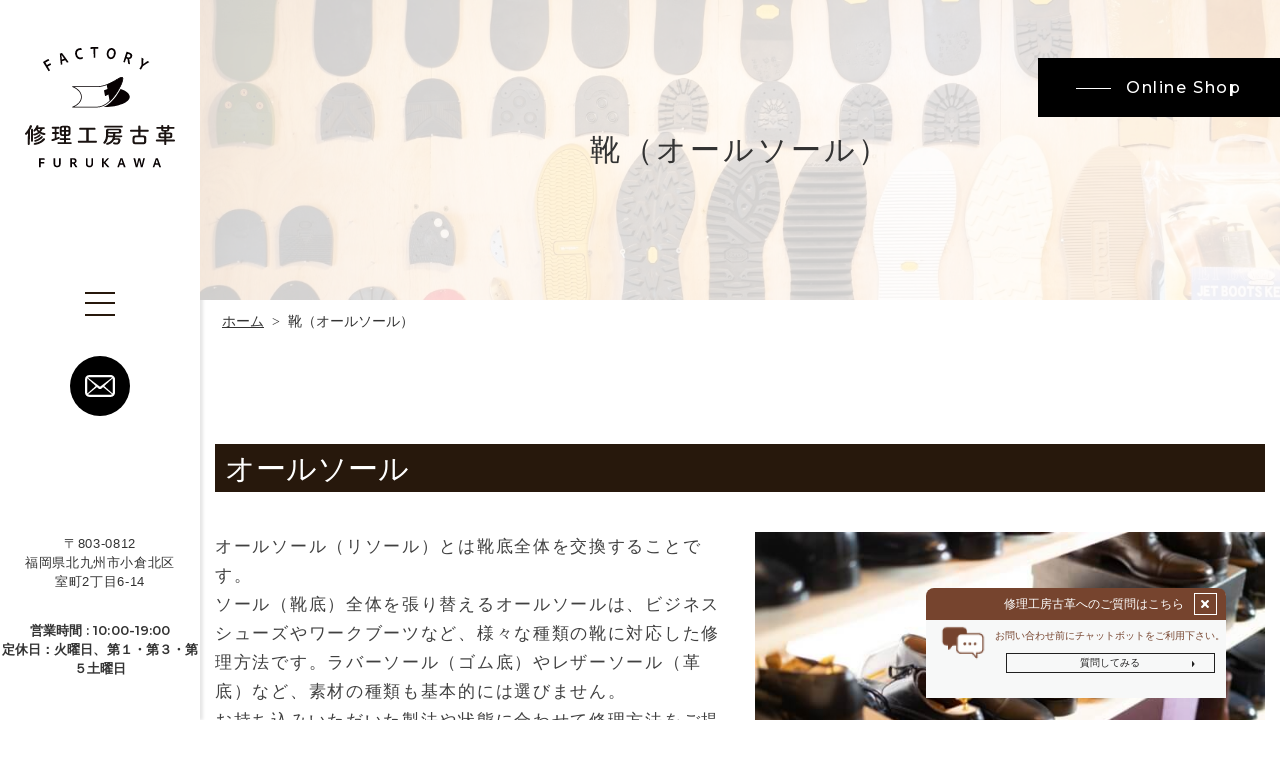

--- FILE ---
content_type: text/html; charset=UTF-8
request_url: https://koubou-furukawa.com/allsole
body_size: 8236
content:
<!DOCTYPE html>
<html lang="ja">

<head>
	
	<meta http-equiv="X-UA-Compatible" content="IE=edge">
	<meta charset="utf-8">
	<meta name="keywords" content="修理工房,古革,オールソール,靴,かかと,靴底,ゴム,ラバー,ビジネス,ワークブーツ,ソール,スタンドレザー,オークパークレザー,オイルレザー">
	<meta name="description" content="修理工房古革のオールソールページです。ソール（靴底）全体を張り替えるオールソールは、ビジネスシューズやワークブーツなど、様々な種類の靴に対応した修理方法です。靴底がはがれたなどでお困りの方は当店にご相談下さい。">
	<meta name="viewport" content="width=device-width,initial-scale=1">
	<meta name="csrf-token" content="1294d5e0611ddaf73e4edc73cbb31dba6120c4e1ed581717aacb9a76acd78ff4">
	<title>オールソール｜修理工房古革</title>
	<meta name="format-detection" content="telephone=no">
<meta name="google-site-verification" content="-xJSC_rUE-l8xD7iM-zFQiDKW2cET6VSiGzyAYJ9WI4" />
<link rel="preconnect" href="https://fonts.googleapis.com">
<link rel="preconnect" href="https://fonts.gstatic.com" crossorigin>
<link href="https://fonts.googleapis.com/css2?family=Montserrat:wght@400;500;600&display=swap" rel="stylesheet">

<!-- Matomo -->
<script>
  var _paq = window._paq = window._paq || [];
  /* tracker methods like "setCustomDimension" should be called before "trackPageView" */
  _paq.push(['trackPageView']);
  _paq.push(['enableLinkTracking']);
  (function() {
    var u="https://analytics02.ssl-link.jp/";
    _paq.push(['setTrackerUrl', u+'matomo.php']);
    _paq.push(['setSiteId', '1240']);
    var d=document, g=d.createElement('script'), s=d.getElementsByTagName('script')[0];
    g.async=true; g.src=u+'matomo.js'; s.parentNode.insertBefore(g,s);
  })();
</script>
<!-- End Matomo Code -->

	<meta property="og:type" content="article">
<meta property="og:title" content="オールソール｜修理工房古革">
<meta property="og:site_name" content="修理工房古革">
<meta property="og:url" content="//koubou-furukawa.com/">
<meta property="og:image" content="//koubou-furukawa.com/system_panel/uploads/images/og_img.png">
<meta property="og:description" content="修理工房古革のオールソールページです。ソール（靴底）全体を張り替えるオールソールは、ビジネスシューズやワークブーツなど、様々な種類の靴に対応した修理方法です。靴底がはがれたなどでお困りの方は当店にご相談下さい。">
	
	<!-- <link rel="stylesheet" href="/plugins/bootstrap/bootstrap.min.css"> -->
	<link rel="stylesheet" href="/plugins/bootstrap/bootstrap.phantom.min.css">
	<link rel="stylesheet" href="/plugins/font-awesome/font-awesome.min.css">
	<link rel="stylesheet" href="/system_panel/uploads/styles/defalut.css?t=1664156590">
	<link rel="stylesheet" href="/system_panel/uploads/styles/common.css?t=1666835777">
	<link rel="stylesheet" href="/system_panel/uploads/styles/hover.css?t=1664156624">
	<link rel="stylesheet" href="/system_panel/uploads/styles/control.css?t=1664510076">
	<link rel="stylesheet" href="/system_panel/uploads/styles/lightboxSm.css?t=1664156638">
	<link rel="stylesheet" href="/system_panel/uploads/styles/headerSp.css?t=1687930129">
	<link rel="stylesheet" href="/system_panel/uploads/styles/footer.css?t=1666687973">
	<link rel="stylesheet" href="/system_panel/uploads/styles/header.css?t=1664499415">
	<link rel="stylesheet" href="/system_panel/uploads/styles/common02.css?t=1666835852">
	<link rel="stylesheet" href="/system_panel/uploads/styles/table.css?t=1664453264">
	<link rel="stylesheet" href="/system_panel/uploads/styles/table02.css?t=1664510698">
	<link rel="stylesheet" href="/system_panel/uploads/styles/modal02.css?t=1664507004">

<link rel="apple-touch-icon" sizes="180x180" href="/system_panel/uploads/touchicon/touchicon.png?r=1762855377">

	<style>
	* { box-sizing: border-box; } body {margin: 0;}.gjs-dashed .container, .gjs-dashed .container-fluid, .gjs-dashed .row, .gjs-dashed .col, .gjs-dashed [class^="col-"]{min-height:1.5rem !important;}.gjs-dashed .w-100{background-color:rgba(0, 0, 0, 0.1);min-height:0.25rem !important;}.gjs-dashed img{min-width:25px;min-height:25px;background-color:rgba(0, 0, 0, 0.5);}.gjs-dashed .btn-group, .gjs-dashed .btn-toolbar{padding-right:1.5rem !important;min-height:1.5rem !important;}.gjs-dashed .card, .gjs-dashed .card-group, .gjs-dashed .card-deck, .gjs-dashed .card-columns{min-height:1.5rem !important;}.gjs-dashed .collapse{display:block !important;min-height:1.5rem !important;}.gjs-dashed .dropdown{display:block !important;min-height:1.5rem !important;}.gjs-dashed .dropdown-menu{min-height:1.5rem !important;display:block !important;}.c1637{min-height:1.5rem !important;}.c1833{min-height:1.5rem !important;}.c2002{min-height:1.5rem !important;}.c2177{min-height:1.5rem !important;}.c2020{display:inline-block;padding:5px;min-height:50px;min-width:50px;}.c2168{color:black;}.c2478{min-height:1.5rem !important;}.c2660{min-height:1.5rem !important;}.c2790{color:black;}.c3491{min-height:1.5rem !important;}.c5188{min-height:1.5rem !important;}.c5421{color:black;}.c5543{color:black;}.c2536{min-height:1.5rem !important;}.c2746{min-height:1.5rem !important;}.c3535{min-height:1.5rem !important;}.c3670{min-height:1.5rem !important;}.c3881{min-height:1.5rem !important;}.c4344{min-height:1.5rem !important;}.c3690{color:black;}.c4283{min-height:1.5rem !important;}.c5584{min-height:1.5rem !important;}.c4848{min-height:1.5rem !important;}* { box-sizing: border-box; } body {margin: 0;}.gjs-dashed .container, .gjs-dashed .container-fluid, .gjs-dashed .row, .gjs-dashed .col, .gjs-dashed [class^="col-"]{min-height:1.5rem !important;}.gjs-dashed .w-100{background-color:rgba(0, 0, 0, 0.1);min-height:0.25rem !important;}.gjs-dashed img{min-width:25px;min-height:25px;background-color:rgba(0, 0, 0, 0.5);}.gjs-dashed .btn-group, .gjs-dashed .btn-toolbar{padding-right:1.5rem !important;min-height:1.5rem !important;}.gjs-dashed .card, .gjs-dashed .card-group, .gjs-dashed .card-deck, .gjs-dashed .card-columns{min-height:1.5rem !important;}.gjs-dashed .collapse{display:block !important;min-height:1.5rem !important;}.gjs-dashed .dropdown{display:block !important;min-height:1.5rem !important;}.gjs-dashed .dropdown-menu{min-height:1.5rem !important;display:block !important;}.topWr01EnTitAr.fontA{position:absolute;left:0;bottom:15px;}.c4055{min-height:1.5rem !important;}.c4232{min-height:1.5rem !important;}.incover{background-image:url(https://koubou-furukawa.com/system_panel/uploads/images/allsole_cover.jpg);background-attachment:scroll;background-position:center center;background-size:cover;background-repeat:no-repeat;}.c5941{min-height:1.5rem !important;}.c7239{min-height:1.5rem !important;}.c8172{color:black;}.inRowR{flex-direction:row-reverse;}.imgBx01{text-align:center;}.repairTit01{background-color:#27180C;color:#fff;padding:5px 0 5px 10px;}.repairTxt{margin:0 0 0;line-height:1.75em;}.repairColTxtBx{max-width:600px;width:100%;margin:0 auto 0 auto;}.c12085{min-height:1.5rem !important;}.inCmnLinkHeel{background-image:url(https://koubou-furukawa.com/system_panel/uploads/images/in_bnr_heel.jpg);background-attachment:scroll;background-repeat:no-repeat;background-position:center center;background-size:cover;}.inCmnLinkOthers{background-image:url(https://koubou-furukawa.com/system_panel/uploads/images/in_bnr_others.jpg);background-attachment:scroll;background-repeat:no-repeat;background-position:center center;background-size:cover;}.inCmnLinkKey{background-image:url(https://koubou-furukawa.com/system_panel/uploads/images/in_bnr_key.jpg);background-attachment:scroll;background-position:center center;background-repeat:no-repeat;background-size:cover;}.inCmnLinkBag{background-image:url(https://koubou-furukawa.com/system_panel/uploads/images/in_bnr_bag.jpg);background-attachment:scroll;background-repeat:no-repeat;background-position:center center;background-size:cover;}.c11964{min-height:1.5rem !important;}.c12830{min-height:1.5rem !important;}.repairBx{border:4px solid #ccc;padding:30px 15px 30px 15px;}.repairModalTxt01{font-size:18px;font-weight:700;margin:0 0 10px 0;}.c15205{color:black;}.repairBxInner{max-width:300px;width:100%;margin:0 auto 0 auto;text-align:center;}.c17138{color:black;}.afterTxt01{margin:10px 0 0 0;}.bgGr{background-color:#F4F4F4;}.inFlex{display:flex;justify-content:center;align-items:center;}.sectionTxt{margin:0 0 0 0;padding:15px 0 15px 0;}@media (min-width: 1024px){.repairColTxtBx{width:100%;max-width:800px;}}* { box-sizing: border-box; } body {margin: 0;}.gjs-dashed .container, .gjs-dashed .container-fluid, .gjs-dashed .row, .gjs-dashed .col, .gjs-dashed [class^="col-"]{min-height:1.5rem !important;}.gjs-dashed .w-100{background-color:rgba(0, 0, 0, 0.1);min-height:0.25rem !important;}.gjs-dashed img{min-width:25px;min-height:25px;background-color:rgba(0, 0, 0, 0.5);}.gjs-dashed .btn-group, .gjs-dashed .btn-toolbar{padding-right:1.5rem !important;min-height:1.5rem !important;}.gjs-dashed .card, .gjs-dashed .card-group, .gjs-dashed .card-deck, .gjs-dashed .card-columns{min-height:1.5rem !important;}.gjs-dashed .collapse{display:block !important;min-height:1.5rem !important;}.gjs-dashed .dropdown{display:block !important;min-height:1.5rem !important;}.gjs-dashed .dropdown-menu{min-height:1.5rem !important;display:block !important;}.c6644{min-height:1.5rem !important;}.c9242{min-height:1.5rem !important;}.c2852{min-height:1.5rem !important;}.c3727{color:black;}.pageTopImg{display:none;}.c3974{min-height:1.5rem !important;}@media (min-width: 1024px){.pageTopImg{display:block;}}
	</style>
</head>
<body>
<div id="root">
<div id="i69k" class="c3535 navArea c1623"><div class="c3670 navConte"><div class="c3881 navBx">
<div class="navIt"><div class="c4344 navPt">
<a classes="link-block-1664418726135" href="./" class="navPt"><p class="p1664418735197">ホーム</p></a><a classes="link-block-1664418726135" href="./store" class="navPt"><p class="p1664418735197">店舗情報</p></a><a classes="link-block-1664418726135" href="./allsole" class="navPt"><p class="p1664418735197">靴の修理（オールソール）</p></a><a classes="link-block-1664418726135" href="./heel" class="navPt"><p class="p1664418735197">靴のヒール・ハーフソール修理</p></a><a classes="link-block-1664418726135" href="./others" class="navPt"><p class="p1664418735197">靴の修理（その他）</p></a><a classes="link-block-1664418726135" href="./key" class="navPt"><p class="p1664418735197">合鍵作成・時計の電池交換</p></a><a classes="link-block-1664418726135" href="./bag" class="navPt"><p class="p1664418735197">鞄の修理</p></a><a classes="link-block-1664418726135" href="./contact" class="navPt"><p class="p1664418735197">お問い合わせ</p></a><a classes="link-block-1664418726135" href="./blog" class="navPt"><p class="p1664418735197">ブログ</p></a><a classes="link-block-1664418726135" href="https://shop.koubou-furukawa.com/products/list" class="navPt"><p class="p1664418735197">オンラインショップ</p></a><a classes="link-block-1664418726135" href="https://shop.koubou-furukawa.com/help/tradelaw" class="navPt"><p class="p1664418735197">特定商取引法</p></a>
</div></div>
<div class="c2660 hamBx hamBx02"><div class="c2536 toggle_btn mx-auto"><div class="c2746 toggle_btnIn">
<div class="hamBd"></div>
<div class="hamBd"></div>
<div class="hamBd"></div>
</div></div></div>
</div></div></div>
<div id="ird8j" class="c1637 hWr c1964"><div class="c1833 header z-index-3"><div class="c2002 hCt"><div class="c2177 hBx">
<a classes="link-block-1664416219366" href="./" class="c2020 hLogo"><img src="https://koubou-furukawa.com/system_panel/uploads/images/h_logo01.png" alt="修理工房古革" class="c2168"></a><div class="c2478 hHumAr">
<div class="c2660 hamBx"><div class="c2536 toggle_btn mx-auto"><div class="c2746 toggle_btnIn">
<div class="hamBd"></div>
<div class="hamBd"></div>
<div class="hamBd"></div>
</div></div></div>
<a classes="link-block-1664416320612" href="./contact" class="hMailIcon hvr-opacity"><img src="https://koubou-furukawa.com/system_panel/uploads/images/mail01.png" alt="メールアイコン" class="c2790"></a>
</div>
<div class="c3491 hInfoAr fontB">
<p class="p1664416521586 hTxt01">〒803-0812<br>福岡県北九州市小倉北区<br>室町2丁目6-14</p>
<p class="p1664416521586 hTelTxt01 mt-30 fontA d-none">TEL:</p>
<p class="p1664416521586 tel hTelTxt02 fontA d-none">093-591-8081</p>
<p class="p1664416521586 hTxt02 fontA mt-30">営業時間 : 10:00-19:00</p>
<p class="p1664416521586 hTxt02 fontA">定休日：火曜日、第１・第３・第５土曜日</p>
<div class="c5188 hSnsAr d-none">
<a classes="link-block-1664416570546" href="https://www.instagram.com/koubou_furukawa/" target="_blank" class="hInsta hSns hvr-opacity"><img src="https://koubou-furukawa.com/system_panel/uploads/images/instagram.png" alt="Instagramアイコン" class="c5421"></a><a classes="link-block-1664416570546" href="./" target="_blank" class="hTwitter hSns hvr-opacity"><img src="https://koubou-furukawa.com/system_panel/uploads/images/twitter.png" alt="Twitterアイコン" class="c5543"></a>
</div>
</div>
</div></div></div></div>
<div class="hWrap"><div class="hArea"><a classes="link-block-1664420330153" href="./" class="hLogo"><img src="https://koubou-furukawa.com/system_panel/uploads/images/h_logo01.png" alt="修理工房古革" class="c3690"></a></div></div>
<div class="c4283 spNav"><div class="c4283 spNavArea">
<div class="c4283 spNavConte spNavConte-l">
<p class="p1664420454613 spNavLinkTxt text-center">〒803-0812<br>福岡県北九州市小倉北区<br>室町2丁目6-14<br><br>営業時間 : 10:00-19:00<br>​​​​​​​定休日：火曜日、第１・第３・第５土曜日</p>
<p class="p1664420454613 spNavLinkTxt text-center d-none">〒803-0812<br>福岡県北九州市小倉北区<br>室町2丁目6-14<br><br>TEL:<span style="color:#000000">093-591-8081</span><br>営業時間 : 10:00-19:00<br>​​​​​​​定休日：火曜日、第１・第３・第５土曜日<br></p>
</div>
<div class="c4283 spNavConte spNavConte-l d-none"><a classes="link-block-1664420432934" href="tel:0935918081" class="spNavLink"><i class="fa fa-font fa-solid spFa spFa-phone fa-phone"></i><p class="p1664420454613 spNavLinkTxt">電話をかける</p></a></div>
<div class="c4283 spNavConte spNavConte-l d-none"><a classes="link-block-1664420432934" href="./contact" class="spNavLink"><i class="fa fa-font fa-solid spFa fa-envelope spFa-envelope"></i><p class="p1664420454613 spNavLinkTxt">お問い合わせ</p></a></div>
<div class="c4283 spNavConte spNavConte-button spNavConte-m spNavBtn">
<div class="c5584 spNavBtnBar">
<div class="spNavBtnBarItem"></div>
<div class="spNavBtnBarItem"></div>
<div class="spNavBtnBarItem"></div>
</div>
<p class="p1664420636173 spNavBtnTxt">MENU</p>
</div>
</div></div>
<a classes="link-block-1665625524477" href="https://shop.koubou-furukawa.com/products/list" class="onlineBtn01 z-index-2 d-none d-md-block"><div class="c4848 onlineBtnIn">
<div class="onlineBtn01Bd"></div>
<p class="p1665625577500 onlineBtnTxt">Online Shop</p>
</div></a><div class="incover"><h1 class="h1664437114415 incoverTit">靴（オールソール）</h1></div>
<div class="c4055 breadWrap"><div class="c4232 breadBox">
<a classes="link-block-1664436014717" href="./" class="breadLink"><p class="p1664436027177">ホーム</p></a><p class="p1664436054730 mx-2">&gt;</p>
<p class="p1664436054730">靴（オールソール）</p>
</div></div>
<div class="c5941 wrap01"><div class="c7239 inner">
<h2 class="repairTit01">オールソール</h2>
<div class="container-fluid mt-40 px-0"><div class="row inRowR">
<div class="col-md-6"><div class="imgBx01"><img src="https://koubou-furukawa.com/system_panel/uploads/images/allsole01.jpg" alt="お気に入りのモノを、長く持ち続けたい…。 そんなお客様の願いにお応えします。" class="c8172"></div></div>
<div class="col-md-6 inFlex mt-md-0 mt-4"><div class="repairColTxtBx"><p class="txt01 repairTxt">オールソール（リソール）とは靴底全体を交換することです。<br>ソール（靴底）全体を張り替えるオールソールは、ビジネスシューズやワークブーツなど、様々な種類の靴に対応した修理方法です。ラバーソール（ゴム底）やレザーソール（革底）など、素材の種類も基本的には選びません。 <br>お持ち込みいただいた製法や状態に合わせて修理方法をご提案させていただきます。<br><br>基本的には元の製法に準じ修理を行いますが、ヒアリングによって製法を変えたり、カスタムも様々です。<br>また、セメント製法やスニーカー等に使われるバルカナイズド製法等あまりオールソールができないと思われている製法でもカスタム次第では可能です。<br>お悩みの方はぜひ一度ご相談ください。</p></div></div>
</div></div>
</div></div>
<div class="c11964 wrap02"><div class="c12830 inner">
<h2 class="repairTit01">オールソールの修理</h2>
<p class="p1664509992034 inScrollTxt mt-10">※この表はスクロールできます。</p>
<div class="menuTb02 mt-40">
<div class="menuTr02">
<div class="menuTh02 menuTh02W01"><p class="p1664501362353">素材</p></div>
<div class="menuTh02 menuTh02W02 bgGr"><p class="p1664501354265">詳細</p></div>
<div class="menuTh02 menuTh02W02 bgGr"><p class="p1664501356673">価格（税込）</p></div>
<div class="menuTh02 menuTh02W02 bgGr"><p class="p1664501356673">納期</p></div>
<div class="menuTh02 menuTh02W02 bgGr"><p class="p1664501356673">Before&amp;After</p></div>
</div>
<div class="menuTr02">
<div class="menuTh02 menuTh02W01 menuBdNone"><p class="p1664501362353">スタンダードレザー</p></div>
<div class="menuTh02 menuTh02W02"><p class="p1664501354265">イタリア La Querce s.r.l社</p></div>
<div class="menuTh02 menuTh02W02"><p class="p1664501356673">¥ 12,100～</p></div>
<div class="menuTh02 menuTh02W02"><p class="p1664501356673">3週間</p></div>
<div class="menuTh02 menuTh02W02"><p data-toggle="modal" data-target="#modal1664502205870" class="modalBtn cursol-pointer hvr-opacity"></p></div>
</div>
<div class="menuTr02">
<div class="menuTh02 menuTh02W01 menuBdNone"></div>
<div class="menuTh02 menuTh02W02"><p class="p1664501354265">ベルギー MASURE社</p></div>
<div class="menuTh02 menuTh02W02"><p class="p1664501356673">¥ 14,300～</p></div>
<div class="menuTh02 menuTh02W02"><p class="p1664501356673">3週間</p></div>
<div class="menuTh02 menuTh02W02"><p data-toggle="modal" data-target="#modal1664502789210" class="modalBtn hvr-opacity cursol-pointer"></p></div>
</div>
<div class="menuTr02">
<div class="menuTh02 menuTh02W01 menuBdNone"></div>
<div class="menuTh02 menuTh02W02"><p class="p1664501354265">イタリア Lemonti社</p></div>
<div class="menuTh02 menuTh02W02"><p class="p1664501356673">¥ 15,400～</p></div>
<div class="menuTh02 menuTh02W02"><p class="p1664501356673">3週間</p></div>
<div class="menuTh02 menuTh02W02"><p data-toggle="modal" data-target="#modal1664502789210" class="modalBtn cursol-pointer hvr-opacity"></p></div>
</div>
<div class="menuTr02">
<div class="menuTh02 menuTh02W01"></div>
<div class="menuTh02 menuTh02W02"><p class="p1664501354265">イタリア ROCCA社</p></div>
<div class="menuTh02 menuTh02W02"><p class="p1664501356673">¥ 16,500～</p></div>
<div class="menuTh02 menuTh02W02"><p class="p1664501356673">3週間</p></div>
<div class="menuTh02 menuTh02W02"><p data-toggle="modal" data-target="#modal1664502789210" class="modalBtn hvr-opacity cursol-pointer"></p></div>
</div>
<div class="menuTr02">
<div class="menuTh02 menuTh02W01 menuBdNone"><p class="p1664501362353">オークバークレザー</p></div>
<div class="menuTh02 menuTh02W02"><p class="p1664501354265">ドイツ Joh.Rendenbach社</p></div>
<div class="menuTh02 menuTh02W02"><p class="p1664501356673">¥ 17,600～</p></div>
<div class="menuTh02 menuTh02W02"><p class="p1664501356673">3週間</p></div>
<div class="menuTh02 menuTh02W02"><p data-toggle="modal" data-target="#modal1664502789210" class="modalBtn cursol-pointer hvr-opacity"></p></div>
</div>
<div class="menuTr02">
<div class="menuTh02 menuTh02W01 menuBdNone"></div>
<div class="menuTh02 menuTh02W02"><p class="p1664501354265">ドイツ MARTIN社</p></div>
<div class="menuTh02 menuTh02W02"><p class="p1664501356673">¥ 17,600～</p></div>
<div class="menuTh02 menuTh02W02"><p class="p1664501356673">3週間</p></div>
<div class="menuTh02 menuTh02W02"><p data-toggle="modal" data-target="#modal1664502789210" class="modalBtn cursol-pointer hvr-opacity"></p></div>
</div>
<div class="menuTr02">
<div class="menuTh02 menuTh02W01"></div>
<div class="menuTh02 menuTh02W02"><p class="p1664501354265">イギリス Baker社</p></div>
<div class="menuTh02 menuTh02W02"><p class="p1664501356673">¥ 19,800～</p></div>
<div class="menuTh02 menuTh02W02"><p class="p1664501356673">3週間</p></div>
<div class="menuTh02 menuTh02W02"><p data-toggle="modal" data-target="#modal1664502789210" class="modalBtn cursol-pointer hvr-opacity"></p></div>
</div>
<div class="menuTr02">
<div class="menuTh02 menuTh02W01"><p class="p1664501362353">オイルドレザー</p></div>
<div class="menuTh02 menuTh02W02"><p class="p1664501354265">メキシコ WYNY社</p></div>
<div class="menuTh02 menuTh02W02"><p class="p1664501356673">¥ 16,500～</p></div>
<div class="menuTh02 menuTh02W02"><p class="p1664501356673">3週間</p></div>
<div class="menuTh02 menuTh02W02"><p data-toggle="modal" data-target="#modal1664502789210" class="modalBtn cursol-pointer hvr-opacity"></p></div>
</div>
<div class="menuTr02">
<div class="menuTh02 menuTh02W01 menuBdNone"><p class="p1664501362353">ラバーソール</p></div>
<div class="menuTh02 menuTh02W02"><p class="p1664501354265">ダイナイト(HARBORO RUBBER Co.)</p></div>
<div class="menuTh02 menuTh02W02"><p class="p1664501356673">¥ 14,300～</p></div>
<div class="menuTh02 menuTh02W02"><p class="p1664501356673">3週間</p></div>
<div class="menuTh02 menuTh02W02"><p data-toggle="modal" data-target="#modal1664502789210" class="modalBtn cursol-pointer hvr-opacity"></p></div>
</div>
<div class="menuTr02">
<div class="menuTh02 menuTh02W01"></div>
<div class="menuTh02 menuTh02W02"><p class="p1664501354265">リッジウェイ(HARBORO RUBBER Co.)</p></div>
<div class="menuTh02 menuTh02W02"><p class="p1664501356673">¥ 15,400～</p></div>
<div class="menuTh02 menuTh02W02"><p class="p1664501356673">3週間</p></div>
<div class="menuTh02 menuTh02W02"><p data-toggle="modal" data-target="#modal1664502789210" class="modalBtn cursol-pointer hvr-opacity"></p></div>
</div>
<div class="menuTr02">
<div class="menuTh02 menuTh02W01 menuBdNone"></div>
<div class="menuTh02 menuTh02W02"><p class="p1664501354265">#100・＃430・＃700・＃2055・＃2870<br>（Vibram<br>​​​​​​​）<br></p></div>
<div class="menuTh02 menuTh02W02"><p class="p1664501356673">¥ 15,400～</p></div>
<div class="menuTh02 menuTh02W02"><p class="p1664501356673">3週間</p></div>
<div class="menuTh02 menuTh02W02"><p data-toggle="modal" data-target="#modal1664502789210" class="modalBtn cursol-pointer hvr-opacity"></p></div>
</div>
<div class="menuTr02">
<div class="menuTh02 menuTh02W01"></div>
<div class="menuTh02 menuTh02W02"><p class="p1664501354265">＃100Fire＆Ice</p></div>
<div class="menuTh02 menuTh02W02"><p class="p1664501356673">¥ 17,600～</p></div>
<div class="menuTh02 menuTh02W02"><p class="p1664501356673">3週間</p></div>
<div class="menuTh02 menuTh02W02"><p data-toggle="modal" data-target="#modal1664502789210" class="modalBtn cursol-pointer hvr-opacity"></p></div>
</div>
<div class="menuTr02">
<div class="menuTh02 menuTh02W01"><p class="p1664501362353">スポンジ</p></div>
<div class="menuTh02 menuTh02W02"><p class="p1664501354265">Vibram2021・Vibram4014等</p></div>
<div class="menuTh02 menuTh02W02"><p class="p1664501356673">¥ 11,000～</p></div>
<div class="menuTh02 menuTh02W02"><p class="p1664501356673">3週間</p></div>
<div class="menuTh02 menuTh02W02"><p data-toggle="modal" data-target="#modal1664502789210" class="modalBtn cursol-pointer hvr-opacity"></p></div>
</div>
<p class="p1665625771587 sectionTxt">【オプションメニュー】</p>
<div class="menuTr02">
<div class="menuTh02 menuTh02W01 menuBdNone"><p class="p1664501362353">オールソールオプション</p></div>
<div class="menuTh02 menuTh02W02"><p class="p1664501354265">ヒドゥンチャネル(レザーソールのみ)</p></div>
<div class="menuTh02 menuTh02W02"><p class="p1664501356673">¥ 3,300～</p></div>
<div class="menuTh02 menuTh02W02"><p class="p1664501356673">3週間</p></div>
<div class="menuTh02 menuTh02W02"><p data-toggle="modal" data-target="#modal1664502789210" class="modalBtn cursol-pointer hvr-opacity"></p></div>
</div>
<div class="menuTr02">
<div class="menuTh02 menuTh02W01 menuBdNone"></div>
<div class="menuTh02 menuTh02W02"><p class="p1664501354265">底縫い(マッケイ/出し縫い)   </p></div>
<div class="menuTh02 menuTh02W02"><p class="p1664501356673">¥ 2,200～</p></div>
<div class="menuTh02 menuTh02W02"><p class="p1664501356673">3週間</p></div>
<div class="menuTh02 menuTh02W02"><p data-toggle="modal" data-target="#modal1664502789210" class="modalBtn cursol-pointer hvr-opacity"></p></div>
</div>
<div class="menuTr02">
<div class="menuTh02 menuTh02W01 menuBdNone"></div>
<div class="menuTh02 menuTh02W02"><p class="p1664501354265">ミッドソール(スポンジ/ラバー/レザー)</p></div>
<div class="menuTh02 menuTh02W02"><p class="p1664501356673">¥ 2,200～</p></div>
<div class="menuTh02 menuTh02W02"><p class="p1664501356673">3週間</p></div>
<div class="menuTh02 menuTh02W02"><p data-toggle="modal" data-target="#modal1664502789210" class="modalBtn cursol-pointer hvr-opacity"></p></div>
</div>
<div class="menuTr02">
<div class="menuTh02 menuTh02W01 menuBdNone"></div>
<div class="menuTh02 menuTh02W02"><p class="p1664501354265">ハーフラバー</p></div>
<div class="menuTh02 menuTh02W02"><p class="p1664501356673">¥ 2,200～</p></div>
<div class="menuTh02 menuTh02W02"><p class="p1664501356673">3週間</p></div>
<div class="menuTh02 menuTh02W02"><p data-toggle="modal" data-target="#modal1664502789210" class="modalBtn cursol-pointer hvr-opacity"></p></div>
</div>
<div class="menuTr02">
<div class="menuTh02 menuTh02W01 menuBdNone"></div>
<div class="menuTh02 menuTh02W02"><p class="p1664501354265">トゥスチール</p></div>
<div class="menuTh02 menuTh02W02"><p class="p1664501356673">¥ 1,100～</p></div>
<div class="menuTh02 menuTh02W02"><p class="p1664501356673">3週間</p></div>
<div class="menuTh02 menuTh02W02"><p data-toggle="modal" data-target="#modal1664502789210" class="modalBtn cursol-pointer hvr-opacity"></p></div>
</div>
<div class="menuTr02">
<div class="menuTh02 menuTh02W01"></div>
<div class="menuTh02 menuTh02W02"><p class="p1664501354265">サイドテープ(ラバー/レザー)</p></div>
<div class="menuTh02 menuTh02W02"><p class="p1664501356673">¥ 2,200～</p></div>
<div class="menuTh02 menuTh02W02"><p class="p1664501356673">3週間</p></div>
<div class="menuTh02 menuTh02W02"><p data-toggle="modal" data-target="#modal1664502789210" class="modalBtn cursol-pointer hvr-opacity"></p></div>
</div>
</div>
<p class="p1664955915658 mt-4">※希望の材料・素材・イメージご相談ください。できる限りご対応いたします。見積無料。 </p>
</div></div>
<div>
<div tabindex="-1" role="dialog" id="modal1664502205870" class="modal fade modalControl"><div class="modal-dialog"><div class="modal-content">
<div class="modal-header"><button data-dismiss="modal" aria-label="閉じる" type="button" class="close"><span aria-hidden="true">×</span></button></div>
<div class="modal-body"><div class="repairBx"><div class="repairBxInner">
<p class="repairModalTxt01 fontA">Before</p>
<img src="https://koubou-furukawa.com/system_panel/uploads/images/dammy.jpg" alt="Before" class="c15205"><div class="triangle mt-10"></div>
<p class="repairModalTxt01 afterTxt01 fontA">After</p>
<img src="https://koubou-furukawa.com/system_panel/uploads/images/dammy.jpg" alt="After" class="c17138">
</div></div></div>
</div></div></div>
<div tabindex="-1" role="dialog" class="modal fade modalControl"><div class="modal-dialog"><div class="modal-content">
<div class="modal-header"><button data-dismiss="modal" aria-label="閉じる" type="button" class="close"><span aria-hidden="true">×</span></button></div>
<div class="modal-body"><div class="repairBx"><div class="repairBxInner">
<p class="repairModalTxt01 fontA">Before</p>
<img src="https://koubou-furukawa.com/system_panel/uploads/images/dammy.jpg" alt="Before" class="c15205"><div class="triangle mt-10"></div>
<p class="repairModalTxt01 afterTxt01 fontA">After</p>
<img src="https://koubou-furukawa.com/system_panel/uploads/images/dammy.jpg" alt="After" class="c17138">
</div></div></div>
</div></div></div>
<div tabindex="-1" role="dialog" class="modal fade modalControl"><div class="modal-dialog"><div class="modal-content">
<div class="modal-header"><button data-dismiss="modal" aria-label="閉じる" type="button" class="close"><span aria-hidden="true">×</span></button></div>
<div class="modal-body"><div class="repairBx"><div class="repairBxInner">
<p class="repairModalTxt01 fontA">Before</p>
<img src="https://koubou-furukawa.com/system_panel/uploads/images/dammy.jpg" alt="Before" class="c15205"><div class="triangle mt-10"></div>
<p class="repairModalTxt01 afterTxt01 fontA">After</p>
<img src="https://koubou-furukawa.com/system_panel/uploads/images/allsole_after06.jpg" alt="After" class="c17138">
</div></div></div>
</div></div></div>
<div tabindex="-1" role="dialog" class="modal fade modalControl"><div class="modal-dialog"><div class="modal-content">
<div class="modal-header"><button data-dismiss="modal" aria-label="閉じる" type="button" class="close"><span aria-hidden="true">×</span></button></div>
<div class="modal-body"><div class="repairBx"><div class="repairBxInner">
<p class="repairModalTxt01 fontA">Before</p>
<img src="https://koubou-furukawa.com/system_panel/uploads/images/dammy.jpg" alt="Before" class="c15205"><div class="triangle mt-10"></div>
<p class="repairModalTxt01 afterTxt01 fontA">After</p>
<img src="https://koubou-furukawa.com/system_panel/uploads/images/dammy.jpg" alt="After" class="c17138">
</div></div></div>
</div></div></div>
<div tabindex="-1" role="dialog" class="modal fade modalControl"><div class="modal-dialog"><div class="modal-content">
<div class="modal-header"><button data-dismiss="modal" aria-label="閉じる" type="button" class="close"><span aria-hidden="true">×</span></button></div>
<div class="modal-body"><div class="repairBx"><div class="repairBxInner">
<p class="repairModalTxt01 fontA">Before</p>
<img src="https://koubou-furukawa.com/system_panel/uploads/images/dammy.jpg" alt="Before" class="c15205"><div class="triangle mt-10"></div>
<p class="repairModalTxt01 afterTxt01 fontA">After</p>
<img src="https://koubou-furukawa.com/system_panel/uploads/images/allsole_after05.jpg" alt="After" class="c17138">
</div></div></div>
</div></div></div>
<div tabindex="-1" role="dialog" class="modal fade modalControl"><div class="modal-dialog"><div class="modal-content">
<div class="modal-header"><button data-dismiss="modal" aria-label="閉じる" type="button" class="close"><span aria-hidden="true">×</span></button></div>
<div class="modal-body"><div class="repairBx"><div class="repairBxInner">
<p class="repairModalTxt01 fontA">Before</p>
<img src="https://koubou-furukawa.com/system_panel/uploads/images/dammy.jpg" alt="Before" class="c15205"><div class="triangle mt-10"></div>
<p class="repairModalTxt01 afterTxt01 fontA">After</p>
<img src="https://koubou-furukawa.com/system_panel/uploads/images/allsole_after03.jpg" alt="After" class="c17138">
</div></div></div>
</div></div></div>
<div tabindex="-1" role="dialog" class="modal fade modalControl"><div class="modal-dialog"><div class="modal-content">
<div class="modal-header"><button data-dismiss="modal" aria-label="閉じる" type="button" class="close"><span aria-hidden="true">×</span></button></div>
<div class="modal-body"><div class="repairBx"><div class="repairBxInner">
<p class="repairModalTxt01 fontA">Before</p>
<img src="https://koubou-furukawa.com/system_panel/uploads/images/dammy.jpg" alt="Before" class="c15205"><div class="triangle mt-10"></div>
<p class="repairModalTxt01 afterTxt01 fontA">After</p>
<img src="https://koubou-furukawa.com/system_panel/uploads/images/dammy.jpg" alt="After" class="c17138">
</div></div></div>
</div></div></div>
<div tabindex="-1" role="dialog" class="modal fade modalControl"><div class="modal-dialog"><div class="modal-content">
<div class="modal-header"><button data-dismiss="modal" aria-label="閉じる" type="button" class="close"><span aria-hidden="true">×</span></button></div>
<div class="modal-body"><div class="repairBx"><div class="repairBxInner">
<p class="repairModalTxt01 fontA">Before</p>
<img src="https://koubou-furukawa.com/system_panel/uploads/images/dammy.jpg" alt="Before" class="c15205"><div class="triangle mt-10"></div>
<p class="repairModalTxt01 afterTxt01 fontA">After</p>
<img src="https://koubou-furukawa.com/system_panel/uploads/images/dammy.jpg" alt="After" class="c17138">
</div></div></div>
</div></div></div>
<div tabindex="-1" role="dialog" class="modal fade modalControl"><div class="modal-dialog"><div class="modal-content">
<div class="modal-header"><button data-dismiss="modal" aria-label="閉じる" type="button" class="close"><span aria-hidden="true">×</span></button></div>
<div class="modal-body"><div class="repairBx"><div class="repairBxInner">
<p class="repairModalTxt01 fontA">Before</p>
<img src="https://koubou-furukawa.com/system_panel/uploads/images/dammy.jpg" alt="Before" class="c15205"><div class="triangle mt-10"></div>
<p class="repairModalTxt01 afterTxt01 fontA">After</p>
<img src="https://koubou-furukawa.com/system_panel/uploads/images/dammy.jpg" alt="After" class="c17138">
</div></div></div>
</div></div></div>
<div tabindex="-1" role="dialog" class="modal fade modalControl"><div class="modal-dialog"><div class="modal-content">
<div class="modal-header"><button data-dismiss="modal" aria-label="閉じる" type="button" class="close"><span aria-hidden="true">×</span></button></div>
<div class="modal-body"><div class="repairBx"><div class="repairBxInner">
<p class="repairModalTxt01 fontA">Before</p>
<img src="https://koubou-furukawa.com/system_panel/uploads/images/dammy.jpg" alt="Before" class="c15205"><div class="triangle mt-10"></div>
<p class="repairModalTxt01 afterTxt01 fontA">After</p>
<img src="https://koubou-furukawa.com/system_panel/uploads/images/dammy.jpg" alt="After" class="c17138">
</div></div></div>
</div></div></div>
<div tabindex="-1" role="dialog" class="modal fade modalControl"><div class="modal-dialog"><div class="modal-content">
<div class="modal-header"><button data-dismiss="modal" aria-label="閉じる" type="button" class="close"><span aria-hidden="true">×</span></button></div>
<div class="modal-body"><div class="repairBx"><div class="repairBxInner">
<p class="repairModalTxt01 fontA">Before</p>
<img src="https://koubou-furukawa.com/system_panel/uploads/images/dammy.jpg" alt="Before" class="c15205"><div class="triangle mt-10"></div>
<p class="repairModalTxt01 afterTxt01 fontA">After</p>
<img src="https://koubou-furukawa.com/system_panel/uploads/images/allsole_after11.jpg" alt="After" class="c17138">
</div></div></div>
</div></div></div>
<div tabindex="-1" role="dialog" class="modal fade modalControl"><div class="modal-dialog"><div class="modal-content">
<div class="modal-header"><button data-dismiss="modal" aria-label="閉じる" type="button" class="close"><span aria-hidden="true">×</span></button></div>
<div class="modal-body"><div class="repairBx"><div class="repairBxInner">
<p class="repairModalTxt01 fontA">Before</p>
<img src="https://koubou-furukawa.com/system_panel/uploads/images/allsole_before12.jpg.jpg" alt="Before" class="c15205"><div class="triangle mt-10"></div>
<p class="repairModalTxt01 afterTxt01 fontA">After</p>
<img src="https://koubou-furukawa.com/system_panel/uploads/images/allsole_after12.jpg.jpg" alt="After" class="c17138">
</div></div></div>
</div></div></div>
<div tabindex="-1" role="dialog" class="modal fade modalControl"><div class="modal-dialog"><div class="modal-content">
<div class="modal-header"><button data-dismiss="modal" aria-label="閉じる" type="button" class="close"><span aria-hidden="true">×</span></button></div>
<div class="modal-body"><div class="repairBx"><div class="repairBxInner">
<p class="repairModalTxt01 fontA">Before</p>
<img src="https://koubou-furukawa.com/system_panel/uploads/images/allsole_before13.jpg" alt="Before" class="c15205"><div class="triangle mt-10"></div>
<p class="repairModalTxt01 afterTxt01 fontA">After</p>
<img src="https://koubou-furukawa.com/system_panel/uploads/images/allsole_after13.jpg" alt="After" class="c17138">
</div></div></div>
</div></div></div>
<div tabindex="-1" role="dialog" class="modal fade modalControl"><div class="modal-dialog"><div class="modal-content">
<div class="modal-header"><button data-dismiss="modal" aria-label="閉じる" type="button" class="close"><span aria-hidden="true">×</span></button></div>
<div class="modal-body"><div class="repairBx"><div class="repairBxInner">
<p class="repairModalTxt01 fontA">Before</p>
<img src="https://koubou-furukawa.com/system_panel/uploads/images/allsole_before14.jpg" alt="Before" class="c15205"><div class="triangle mt-10"></div>
<p class="repairModalTxt01 afterTxt01 fontA">After</p>
<img src="https://koubou-furukawa.com/system_panel/uploads/images/allsole_after14.jpg" alt="After" class="c17138">
</div></div></div>
</div></div></div>
<div tabindex="-1" role="dialog" class="modal fade modalControl"><div class="modal-dialog"><div class="modal-content">
<div class="modal-header"><button data-dismiss="modal" aria-label="閉じる" type="button" class="close"><span aria-hidden="true">×</span></button></div>
<div class="modal-body"><div class="repairBx"><div class="repairBxInner">
<p class="repairModalTxt01 fontA">Before</p>
<img src="https://koubou-furukawa.com/system_panel/uploads/images/dammy.jpg" alt="Before" class="c15205"><div class="triangle mt-10"></div>
<p class="repairModalTxt01 afterTxt01 fontA">After</p>
<img src="https://koubou-furukawa.com/system_panel/uploads/images/dammy.jpg" alt="After" class="c17138">
</div></div></div>
</div></div></div>
<div tabindex="-1" role="dialog" class="modal fade modalControl"><div class="modal-dialog"><div class="modal-content">
<div class="modal-header"><button data-dismiss="modal" aria-label="閉じる" type="button" class="close"><span aria-hidden="true">×</span></button></div>
<div class="modal-body"><div class="repairBx"><div class="repairBxInner">
<p class="repairModalTxt01 fontA">Before</p>
<img src="https://koubou-furukawa.com/system_panel/uploads/images/dammy.jpg" alt="Before" class="c15205"><div class="triangle mt-10"></div>
<p class="repairModalTxt01 afterTxt01 fontA">After</p>
<img src="https://koubou-furukawa.com/system_panel/uploads/images/dammy.jpg" alt="After" class="c17138">
</div></div></div>
</div></div></div>
<div tabindex="-1" role="dialog" class="modal fade modalControl"><div class="modal-dialog"><div class="modal-content">
<div class="modal-header"><button data-dismiss="modal" aria-label="閉じる" type="button" class="close"><span aria-hidden="true">×</span></button></div>
<div class="modal-body"><div class="repairBx"><div class="repairBxInner">
<p class="repairModalTxt01 fontA">Before</p>
<img src="https://koubou-furukawa.com/system_panel/uploads/images/dammy.jpg" alt="Before" class="c15205"><div class="triangle mt-10"></div>
<p class="repairModalTxt01 afterTxt01 fontA">After</p>
<img src="https://koubou-furukawa.com/system_panel/uploads/images/dammy.jpg" alt="After" class="c17138">
</div></div></div>
</div></div></div>
<div tabindex="-1" role="dialog" class="modal fade modalControl"><div class="modal-dialog"><div class="modal-content">
<div class="modal-header"><button data-dismiss="modal" aria-label="閉じる" type="button" class="close"><span aria-hidden="true">×</span></button></div>
<div class="modal-body"><div class="repairBx"><div class="repairBxInner">
<p class="repairModalTxt01 fontA">Before</p>
<img src="https://koubou-furukawa.com/system_panel/uploads/images/dammy.jpg" alt="Before" class="c15205"><div class="triangle mt-10"></div>
<p class="repairModalTxt01 afterTxt01 fontA">After</p>
<img src="https://koubou-furukawa.com/system_panel/uploads/images/dammy.jpg" alt="After" class="c17138">
</div></div></div>
</div></div></div>
<div tabindex="-1" role="dialog" class="modal fade modalControl"><div class="modal-dialog"><div class="modal-content">
<div class="modal-header"><button data-dismiss="modal" aria-label="閉じる" type="button" class="close"><span aria-hidden="true">×</span></button></div>
<div class="modal-body"><div class="repairBx"><div class="repairBxInner">
<p class="repairModalTxt01 fontA">Before</p>
<img src="https://koubou-furukawa.com/system_panel/uploads/images/allsole_before19.jpg" alt="Before" class="c15205"><div class="triangle mt-10"></div>
<p class="repairModalTxt01 afterTxt01 fontA">After</p>
<img src="https://koubou-furukawa.com/system_panel/uploads/images/allsole_after19.jpg" alt="After" class="c17138">
</div></div></div>
</div></div></div>
</div>
<div id="ib2tb" class="c4619 wrap02">
<div class="modal-overlay closed"></div>
<div class="c7239 inner">
<h2 class="repairTit01">その他の修理</h2>
<div class="inCmnWrap mt-40">
<div class="inCmnLinkBx"><a classes="link-block-1664442021590" href="./heel" class="inCmnLink inCmnLinkHeel"><div class="c12085 inCmnTxtBx"><h2 class="h1664442037947 cmnLinkTit">靴のヒール・ハーフソール修理<br>
</h2></div></a></div>
<div class="inCmnLinkBx"><a classes="link-block-1664442021590" href="./others" class="inCmnLink inCmnLinkOthers"><div class="c12085 inCmnTxtBx"><h2 class="h1664442037947 cmnLinkTit">その他の靴修理</h2></div></a></div>
<div class="inCmnLinkBx"><a classes="link-block-1664442021590" href="./key" class="inCmnLink inCmnLinkKey"><div class="c12085 inCmnTxtBx"><h2 class="h1664442037947 cmnLinkTit">合鍵作成・時計の電池交換</h2></div></a></div>
<div class="inCmnLinkBx"><a classes="link-block-1664442021590" href="./bag" class="inCmnLink inCmnLinkBag"><div class="c12085 inCmnTxtBx"><h2 class="h1664442037947 cmnLinkTit">鞄の修理</h2></div></a></div>
</div>
</div>
</div>
<div class="ftWr">
<div class="ftItem01">
<div class="ftItem01Bx w-100 border-0"><div class="ftItem01BxInner">
<div class="ftItem01TitBx">
<h2 class="fontA ftContTit">Contact</h2>
<p class="ftContTxt">お問い合わせ</p>
</div>
<a classes="link-block-1664356709436" href="./contact" class="ftContLink hvr-float"><img src="https://koubou-furukawa.com/system_panel/uploads/images/ft_mail.svg" alt="お問い合わせ"></a>
</div></div>
<div class="ftItem01Bx d-none"><div class="ftItem01BxInner">
<div class="ftItem01TitBx fontA">
<p class="ftTelTxt">Tel:</p>
<h2 class="ftTelNbTxt tel">093-591-8081</h2>
<p class="ftTelTimeTxt">営業時間 : 10:00〜19:00</p>
</div>
<a classes="link-block-1664356709436" href="tel:0935918081" class="ftContLink hvr-float"><img src="https://koubou-furukawa.com/system_panel/uploads/images/ft_tel.svg" alt="お問い合わせ"></a>
</div></div>
</div>
<div class="ftItem02"><div class="c6644 ftItem02Inner">
<div class="ftItem02Bx01">
<img src="https://koubou-furukawa.com/system_panel/uploads/images/ft_logo.png" alt="古革"><div class="c9242 ftAdTxtBx">
<p class="ftAdTxt">〒803-0812<br>福岡県北九州市小倉北区室町2丁目6-14</p>
<div class="ftItem02TelBx d-none">
<p class="ftAdTxt">TEL:</p>
<p class="ftAdTxt tel">093-591-8081</p>
</div>
</div>
<a classes="link-block-1664359705904" href="https://shop.koubou-furukawa.com/products/list" class="ftOnlineBtn fontA"><p class="p1664359731119">Online Shop</p></a>
</div>
<div class="c2852 ftItem02Bx02"><div class="ftItem02Bx02Inner">
<div class="ftNavAr01">
<div class="ftNavBx01">
<a classes="link-block-1664413401714" href="./" class="ftNavLink ftNavLinkDeco01"><p class="p1664413407504">ホーム</p></a><a classes="link-block-1664413401714" href="./store" class="ftNavLink"><p class="p1664413407504">店舗情報</p></a>
</div>
<div class="ftNavBx01">
<div class="c3974 ftNavLinkDeco01 ftNavLink"><p class="p1664413407504">靴の修理</p></div>
<a classes="link-block-1664413401714" href="./allsole" class="ftNavLink"><p class="p1664413407504">オールソール</p></a><a classes="link-block-1664413401714" href="./heel" class="ftNavLink"><p class="p1664413407504">かかと</p></a><a classes="link-block-1664413401714" href="./others" class="ftNavLink"><p class="p1664413407504">その他</p></a>
</div>
<div class="ftNavBx01"><a classes="link-block-1664413401714" href="./key" class="ftNavLink ftNavLinkDeco01"><p class="p1664413407504">合鍵作成・時計の電池交換</p></a></div>
<div class="ftNavBx01"><a classes="link-block-1664413401714" href="./bag" class="ftNavLink ftNavLinkDeco01"><p class="p1664413407504">鞄の修理</p></a></div>
</div>
<div class="ftNavAr02">
<div class="ftNavBx01"><a classes="link-block-1664413401714" href="./contact" class="ftNavLink"><p class="p1664413407504">お問い合わせ</p></a></div>
<div class="ftNavBx01"><a classes="link-block-1664413401714" href="./blog" class="ftNavLink"><p class="p1664413407504">ブログ</p></a></div>
<div class="ftNavBx01"><a classes="link-block-1664413401714" href="https://shop.koubou-furukawa.com/help/tradelaw" class="ftNavLink"><p class="p1664413407504">特定商取引法</p></a></div>
</div>
<p class="copy">© 2022 修理工房古革</p>
</div></div>
</div></div>
<a classes="link-block-1664506842138" href="#root" class="pageTop hvr-opacity"><img src="https://koubou-furukawa.com/system_panel/uploads/images/pageTop.png" alt="ページトップ" class="c3727 pageTopImg"></a>
</div>
</div>			<script src="/plugins/jquery/jquery.min.js"></script>
			<script src="/plugins/popper/popper.min.js"></script>
			<script src="/plugins/bootstrap/bootstrap.min.js"></script>
			<script src="/plugins/lory/lory.min.js"></script>
						<script src="/plugins/chatbot/chatbot.min.js"></script>
				<script src="/system_panel/uploads/scripts/tel.js?t=1664156253"></script>
	<script src="/system_panel/uploads/scripts/slip.js?t=1664156260"></script>
	<script src="/system_panel/uploads/scripts/control.js?t=1664156267"></script>
	<script src="/system_panel/uploads/scripts/matchHeight.js?t=1664156274"></script>
	<script src="/system_panel/uploads/scripts/lightboxSm.js?t=1664156398"></script>
	<script src="/system_panel/uploads/scripts/hummenu.js?t=1664156541"></script>
	<script src="/system_panel/uploads/scripts/headerSp.js?t=1664422699"></script>
	<script src="/system_panel/uploads/scripts/pagetop.js?t=1664156565"></script>
	<script src="/system_panel/uploads/scripts/modal02.js?t=1664501990"></script>
	<script src="/system_panel/uploads/scripts/modal02Control.js?t=1664502004"></script>

							<iframe
					id="chatbot-btn"
					class="chatbot"
					data-delay="0"
					data-style="C"
					data-size="small"
					src='https://koubou-furukawa.com/system_panel/dist/chatbot_for_iframe/chatbot.php'
					onLoad="addIframeEvent()"
				></iframe>
			<script>
				window.addEventListener("load", function(event) {
					$.ajaxSetup({
						headers: {
							'X-CSRF-TOKEN': $('meta[name="csrf-token"]').attr('content')
						}
					});
				});
			</script>
		</body>
		</html>

--- FILE ---
content_type: text/css
request_url: https://koubou-furukawa.com/system_panel/uploads/styles/common.css?t=1666835777
body_size: 3426
content:
@charset "utf-8";

body {
    width: 100%;
    color: #303030;
    font-size: 16px;
    overflow-x: hidden;
   	color: #333333;
  	font-family: "游明朝体", "Yu Mincho", YuMincho, "ヒラギノ明朝 Pro", "Hiragino Mincho Pro", "MS P明朝", "MS PMincho", serif;
}
.bdR {
	border-radius:20px; 
}
img {
    image-rendering: -webkit-optimize-contrast;
    image-rendering: crisp-edges;
}
.carousel-indicators .active {
    border-radius: 100%;
}
.cursol-pointer.indicator.active>.coverPoint {
     background: #DBC5B0;
}
.carousel-indicators {
    bottom: -10px;
    /* max-width: 84px; */
    width: 100%;
    justify-content: space-between;
    margin: 0 auto;
    position: relative;
    /* left: -5px; */
}
.cursol-pointer.indicator {
        padding: 0 5px;
}
.coverPoint {
    width: 6px;
    height: 6px;
    border-radius: 100%;
    background-color: #F0F3F5;
}


.pageTop {
    z-index: 99999;
    max-width: 55px;
    width: 100%;
}
.pageTop>img {
    width: 100%;
  max-width: 55px;
}
.pdf{
    max-width: 160px;
    width: 100%;
    display: flex;
    align-items: center;
    justify-content: center;
    padding: 8px 10px 8px 10px;
    position: relative;
    border: 1px solid rgb(51 51 51);
    color: #333;
    font-size: 16px;
    font-weight: 500;
    font-family: 'Noto Sans JP', sans-serif;
    justify-content: center;
    align-items: center;
    text-align: center;
}
.pdf:hover {
    background: rgb(51 51 51);
    color: #fff;
}
.cmnMsk01 {
    width: 100%;
    height: 100%;
    position: absolute;
    top: 0;
    left: 0;
    right: 0;
    background: rgb(0 0 0 / 25%);
    transition: .5s;
    display: flex;
    justify-content: center;
    align-items: center;
    padding: 0 15px;
}

/*-- ヘッダー--------------------------------------------------------------*/
.hamBx02 {
    display: none;
}
/*-- top--------------------------------------------------------------*/
.onlineBtn01 {
    max-width: 150px;
    width: 100%;
    background: #000000;
    padding: 18px 10px 17px;
    display: block;
    transition: all .5s;
  	position: fixed;
    right: 0;
    top: auto;
    bottom: 26%;
}
.onlineBtn01:hover {
    background: #76442e;
    transition: all .5s;
}
.onlineBtnIn {
    max-width: 200px;
    width: 100%;
    display: flex;
    margin: auto;
    align-items: center;
    justify-content: center;
}
.onlineBtn01Bd {
    height: 1px;
    background: #fff;
    max-width: 15px;
    width: 100%;
    margin: 0 15.5px 0 0;
}

.onlineBtnTxt {
    font-family: 'Montserrat', sans-serif;
    color: #fff;
    letter-spacing: 0.1em;
    font-size: 13px;
    font-weight: 500;
}
.scrollTxt {
    writing-mode: tb-rl;
}
.topCoverTxtAr {
    transform: translateY(-50%);
}
.sliderContent:after {
    position: absolute;
    content: "";
    top: 0;
    left: 0;
    right: 0;
    margin: auto;
    background: rgb(0 0 0 / 30%);
    width: 100%;
    height: 100%;
}

.topWr01EnTit01 {
    font-size: 13vw!important;
}
.topWr01EnTit02 {
    font-size: 10.5vw!important;
}
.topWr02LinkAr {
    display: grid;
    grid-template-columns: 1fr;
    gap: 20px;
}
.topLink01 img {
    border-radius: 10px;
    box-shadow: 0 0 10px rgb(0 0 0 / 16%)
}
.topLink01:before {
    max-width: 45px;
    height: 45px;
    border-radius: 100%;
    background: #333;
    position: absolute;
    top: -15px;
    left: -20px;
    content: "";
    width: 100%;
    border: 10px solid #fff;
    z-index: 9;
}
.topLink01:hover .topLink01Msk {
    background: rgba(0,0,0,0.1);
    transition: all .5s;
}

.topLink01Msk {
    transition: .5s;
}
.topWr04ImgAr {
    display: grid;
    grid-template-columns: 1fr 1fr;
    gap: 15px;
}
.topWr05Ar01:after {
    content: "";
    width: 100%;
    height: 100%;
    position: absolute;
    top: 0;
    left: 0;
    right: 0;
    margin: auto;
    background: rgb(0 0 0 / 23%);
}
/*-- フッター--------------------------------------------------------------*/

/*-- 共通--------------------------------------------------------------*/
.topMap>div {
    width: 100%;
    height: 100%;
}

.topMap>div>iframe {
    width: 100%;
    height: 100%;
}

.italic {
  font-style: italic;
}
.fontA {
  font-family: 'Montserrat', sans-serif;
}
.fontB {
  font-family: 'Noto Sans JP', sans-serif;
}
.mt-20 {
    margin-top: 15px!important;
}
.mt-40 {
    margin-top: 20px!important;
}
.mt-30 {
    margin-top: 15px!important;
}
.mt-50 {
    margin-top: 30px!important;
}
.mt-60 {
    margin-top: 40px!important;
}
.mt-70 {
    margin-top: 50px!important;
}
.mt-80 {
    margin-top: 60px!important;
}
.mt-110 {
    margin-top: 80px!important;
}
.color01 {
	color: #009D80!important;
}
.bgColor01 {
	background: #fff!important;
}
.black {
	color: #333333!important;
}

.white {
	color: #fff!important;
}

.tit01 {
    font-size: 32px;
    letter-spacing: 0.15em;
    font-family: 'Montserrat', sans-serif;
}
.tit02 {
    font-size: 22px;
    font-weight: 500;
    letter-spacing: 0.2em;
}
.subTit01 {
    font-size: 16px;
    color: #030303;
    letter-spacing: 0.2em;
    font-weight: 500;
    margin: 11px 0 0 0;
}
.txt01{
    font-size: 15px;
    color: #404040;
    letter-spacing: 0.1em;
    line-height: 2.5em;
    font-family: '游ゴシック';
    font-weight: 500;
}
/*-- ボタン--------------------------------------------------------------*/
.btn01 {
  color: #000000;
  font-weight: 500;
  letter-spacing: 0.1em;
  position: relative;
  font-size: 16px;
  display: flex;
  align-items: center;
  max-width: 280px;
  justify-content: center;
  padding: 11px 15px 8px;
  background: #fff;
  width: 100%;
  transition: all .5s;
  border: 1px solid #000000;
  font-family: 'Montserrat', sans-serif;
  border-radius: 5px;
 }
.btn01:hover {
    color: #fff;
    background: #000000;
    transition: all .5s;
}
.btn01In {
    position: relative;
    padding: 0 28px 0 0;
}

.btn01In:after {
    content: "";
    width: 10px;
    height: 9px;
    position: absolute;
    top: 50%;
    right: 0;
    transform: translateY(-50%);
    background: url(/system_panel/uploads/images/arrow.png) center no-repeat;
    background-size: cover;
}
.btn01:hover .btn01In:after {
    content: "";
    width: 10px;
    height: 9px;
    position: absolute;
    top: 50%;
    right: 0;
    transform: translateY(-50%);
    background: url(/system_panel/uploads/images/arrow02.png) center no-repeat;
    background-size: cover;
}
.btn02 {
  color: #fff;
  font-weight: 500;
  letter-spacing: 0.1em;
  position: relative;
  font-size: 16px;
  display: flex;
  align-items: center;
  max-width: 280px;
  justify-content: center;
  padding: 13px 15px 10px;
  background: #CE9668;
  width: 100%;
  transition: all .5s;
  border: 1px solid #6C4B30;
  font-family: 'Montserrat', sans-serif;
  border-radius: 5px;
 }
.btn02:hover {
    color: #000;
    background: #fff;
    transition: all .5s;
}
.btn02In {
    position: relative;
    padding: 0 28px 0 0;
}

.btn02In:after {
    content: "";
    width: 10px;
    height: 9px;
    position: absolute;
    top: 50%;
    right: 0;
    transform: translateY(-50%);
    background: url(/system_panel/uploads/images/arrow02.png) center no-repeat;
    background-size: cover;
}
.btn02:hover .btn01In:after {
    content: "";
    width: 10px;
    height: 9px;
    position: absolute;
    top: 50%;
    right: 0;
    transform: translateY(-50%);
    background: url(/system_panel/uploads/images/arrow.png) center no-repeat;
    background-size: cover;
}
/*============
nav
=============*/
.hamBx {
    max-width: 30px;
    width: 100%;
    /* display: flex; */
    /* justify-content: center; */
    /* align-items: center; */
    color: #333!important;
    font-size: 12px;
    z-index: 9999999;
    position: relative;
    text-align: center;
    margin: auto;
}
.toggle_btn {
    display: flex;
    position: relative;
    width: 30px;
    height: 21.33px;
    transition: all .5s;
    cursor: pointer;
    z-index: 999999999;
    align-items: center;
    justify-content: center;
    color: #fff;
    font-size: 18px;
    font-weight: bold;
}
.toggle_btnIn {
    width: 100%;
    height: 100%;
    position: relative;
}

.toggle_btnIn div {
	display: block;
	position: absolute;
	left: 0;
	height: 2px;
	background-color: #27180C;
	transition: all .5s;
}

.toggle_btnIn div:nth-child(1) {
	top: 0%;
	width: 100%;
}

.toggle_btnIn div:nth-child(2) {
	top: 44%;
	width: 100%;
}

.toggle_btnIn .hamBd:nth-child(3) {
	bottom: 0%;
	width: 100%;
}

.hamBx.open .hamBd:nth-child(1) {
	-webkit-transform: translateY(10px) rotate(-315deg);
	transform: translateY(10px) rotate(-315deg);
	top: 5px;
}

.hamBx.open .hamBd:nth-child(2) {
	opacity: 0;
}

.hamBx.open div:nth-child(3) {
	-webkit-transform: translateY(10px) rotate(315deg);
	transform: translateY(10px) rotate(315deg);
	top: 5px;
	max-width: 100%;
}
.navConte .navBx .navIt .navPt a p {
    margin: 0;
}
.hamNavAr {
    display: flex;
    flex-flow: row-reverse;
    width: 100%;
    justify-content: space-around;
}
.hamNavWr {
    display: flex;
    flex-flow: column;
    justify-content: center;
}
.navBgImg {
    width: 100%;
    height: 100%;
    background: url(/system_panel/uploads/images/hum_bg01.jpg)no-repeat center;
    background-size: cover;
}
.navConte {
	display: flex;
	position: fixed;
	top: 0;
	width: 300px;
	background: #fff;
	overflow-x: hidden;
	overflow-y: auto;
	-webkit-overflow-scrolling: touch;
	transition: all .5s;
	z-index: 3;
	opacity: 0;
	height: 100vh;
	top: -1000px;
	width: 100%;
}

.open .navConte {
    display: flex;
    flex-flow: column;
	top: 0;
	opacity: 1;
	z-index: 999999;
	position: fixed;
	right: 0;
	left: 0;
	width: 100%;
}
.navConte .navBx {
        width: 100%;
        display: flex;
        align-items: center;
        justify-content: center;
        padding: 0 15px;
        height: 100%;
}

.navConte .navBx .navIt {
	list-style: none;
	/* margin: 135px 0 0; */
	padding: 0;
	width: 100%;
}

.navConte .navBx .navIt .navPt {
	position: relative;
	margin: auto;
	max-width: 800px;
	width: 100%;
	text-align: center;
}

.navConte .navBx .navIt .navPt a {
	display: block;
	font-size: 18px;
	font-weight: 500;
	padding: 0 5px;
	text-decoration: none;
	color: #333333;
	/* font-family: 'Noto Sans JP'; */
	margin: 20px 0 0 0;
	letter-spacing: 0.2em;
}

.navConte .navBx .navIt .navPt a:hover {
	/* color: #fff; */
	opacity: .7;
}
.hamNavAr:last-child {
    margin: 30px 0 0 0;
}
.navArea {
	position: absolute;
    top: -1000px;
    right: 0;
    overflow: hidden;
    width: 100%;
    height: 100vh;
}

.hWrap {
    display: none!important;
}
/* ★★★★★★★★★★★★★★★★★★★★★★★★★★★★★★ */
/* ★★★★★★★★★★★★★★★★★★★★★★★★★★★★★★ */

@media screen and (min-width:375px) {

/* ★★★★★★★★★★★★★★★★★★★★★★★★★★★★★★ */
/* ★★★★★★★★★★★★★★★★★★★★★★★★★★★★★★ */

/* ☆☆☆☆☆☆☆☆☆☆☆☆☆☆☆☆☆☆☆☆☆☆☆☆☆☆☆☆☆☆ */

} /* min-width: 375px ここまで */

/* ☆☆☆☆☆☆☆☆☆☆☆☆☆☆☆☆☆☆☆☆☆☆☆☆☆☆☆☆☆☆ */

/* ★★★★★★★★★★★★★★★★★★★★★★★★★★★★★★ */
/* ★★★★★★★★★★★★★★★★★★★★★★★★★★★★★★ */

@media screen and (min-width:414px) {

/* ★★★★★★★★★★★★★★★★★★★★★★★★★★★★★★ */
/* ★★★★★★★★★★★★★★★★★★★★★★★★★★★★★★ */

/* ☆☆☆☆☆☆☆☆☆☆☆☆☆☆☆☆☆☆☆☆☆☆☆☆☆☆☆☆☆☆ */

} /* min-width: 414px ここまで */

/* ☆☆☆☆☆☆☆☆☆☆☆☆☆☆☆☆☆☆☆☆☆☆☆☆☆☆☆☆☆☆ */

/* ★★★★★★★★★★★★★★★★★★★★★★★★★★★★★★ */
/* ★★★★★★★★★★★★★★★★★★★★★★★★★★★★★★ */

@media screen and (min-width:544px) {

/* ★★★★★★★★★★★★★★★★★★★★★★★★★★★★★★ */
/* ★★★★★★★★★★★★★★★★★★★★★★★★★★★★★★ */

/* ☆☆☆☆☆☆☆☆☆☆☆☆☆☆☆☆☆☆☆☆☆☆☆☆☆☆☆☆☆☆ */

} /* min-width: 544px ここまで */

/* ☆☆☆☆☆☆☆☆☆☆☆☆☆☆☆☆☆☆☆☆☆☆☆☆☆☆☆☆☆☆ */

/* ★★★★★★★★★★★★★★★★★★★★★★★★★★★★★★ */
/* ★★★★★★★★★★★★★★★★★★★★★★★★★★★★★★ */

@media screen and (min-width:768px) {

/* ★★★★★★★★★★★★★★★★★★★★★★★★★★★★★★ */
/* ★★★★★★★★★★★★★★★★★★★★★★★★★★★★★★ */  
.tit01 {
    font-size: 40px;
}
.tit02 {
    font-size: 40px;
}
.txt01{
    font-size: 17px;
}
.subTit01 {
    font-size: 20px;
}
/*-- ヘッダー　--------------------------------------------------------------*/
.onlineBtn01 {
  max-width: 242px;
    top: 8%;
    bottom: auto;
}

.onlineBtn01Bd {
    max-width: 35px;
}

.onlineBtnTxt {
    font-size: 16px;
}
.mt-20 {
    margin-top: 20px!important;
}
.mt-40 {
    margin-top: 40px!important;
}
.mt-30 {
    margin-top: 30px!important;
}
.mt-50 {
    margin-top: 50px!important;
}
.mt-60 {
    margin-top: 60px!important;
}
.mt-70 {
    margin-top: 70px!important;
}
.mt-80 {
    margin-top: 80px!important;
}
.mt-110 {
    margin-top: 110px!important;
}
/*-- フッター　--------------------------------------------------------------*/

/*-- top　--------------------------------------------------------------*/  
.topWr02LinkAr {
    grid-template-columns: 1fr 1fr 1fr;
}
.topWr03NumAr {
    writing-mode: tb-rl;
}

.topWr04ImgAr {
    grid-template-columns: 1fr 1fr 1fr 1fr;
    gap: 20px;
}
.topWr01EnTit01 {
    font-size: 8vw!important;
}
.topWr01EnTit02 {
    font-size: 6.5vw!important;
}
/* ☆☆☆☆☆☆☆☆☆☆☆☆☆☆☆☆☆☆☆☆☆☆☆☆☆☆☆☆☆☆ */

} /* min-width: 768px ここまで */

/* ☆☆☆☆☆☆☆☆☆☆☆☆☆☆☆☆☆☆☆☆☆☆☆☆☆☆☆☆☆☆ */
/* ★★★★★★★★★★★★★★★★★★★★★★★★★★★★★★ */
/* ★★★★★★★★★★★★★★★★★★★★★★★★★★★★★★ */

@media screen and (min-width:992px) {

/* ★★★★★★★★★★★★★★★★★★★★★★★★★★★★★★ */
/* ★★★★★★★★★★★★★★★★★★★★★★★★★★★★★★ */

/* ☆☆☆☆☆☆☆☆☆☆☆☆☆☆☆☆☆☆☆☆☆☆☆☆☆☆☆☆☆☆ */

} /* min-width: 992px ここまで */

/* ☆☆☆☆☆☆☆☆☆☆☆☆☆☆☆☆☆☆☆☆☆☆☆☆☆☆☆☆☆☆ */


/* ★★★★★★★★★★★★★★★★★★★★★★★★★★★★★★ */
/* ★★★★★★★★★★★★★★★★★★★★★★★★★★★★★★ */

@media screen and (min-width:1024px) {

/* ★★★★★★★★★★★★★★★★★★★★★★★★★★★★★★ */
/* ★★★★★★★★★★★★★★★★★★★★★★★★★★★★★★ */
body {
    padding: 0 0 0 200px;
}
.hamBx02 {
    display: block;
}
/*-- ヘッダー　--------------------------------------------------------------*/
.topCoverTit01 {
    font-size: 3.8vw!important;
}
.topCoverTxt {
    font-size: 1.8vw!important;
}


.topWr04ImgAr {
    gap: 30px;
}
/* ☆☆☆☆☆☆☆☆☆☆☆☆☆☆☆☆☆☆☆☆☆☆☆☆☆☆☆☆☆ */

} /* min-width: 1024px ここまで */

/* ☆☆☆☆☆☆☆☆☆☆☆☆☆☆☆☆☆☆☆☆☆☆☆☆☆☆☆☆☆☆ */


/* ★★★★★★★★★★★★★★★★★★★★★★★★★★★★★★ */
/* ★★★★★★★★★★★★★★★★★★★★★★★★★★★★★★ */

@media screen and (min-width:1200px) {

/* ★★★★★★★★★★★★★★★★★★★★★★★★★★★★★★ */
/* ★★★★★★★★★★★★★★★★★★★★★★★★★★★★★★ */
.fContactAr {
    padding: 0 0 0 40px!important;
}
.topWr01Tit {
    font-size: 50px!important;
}
.topWr02LinkAr {
    gap: 40px;
}
.topLinkTxt01 {
    font-size: 26px!important;
}
/*☆☆☆☆☆☆☆☆☆☆☆☆☆☆☆☆☆☆☆☆☆☆☆☆☆☆☆☆ */

} /* min-width: 1200px ここまで */

/* ☆☆☆☆☆☆☆☆☆☆☆☆☆☆☆☆☆☆☆☆☆☆☆☆☆☆☆☆☆☆ */


/* ★★★★★★★★★★★★★★★★★★★★★★★★★★★★★★ */
/* ★★★★★★★★★★★★★★★★★★★★★★★★★★★★★★ */

@media screen and (min-width:1400px) {

/* ★★★★★★★★★★★★★★★★★★★★★★★★★★★★★★ */

/*-- ヘッダー　--------------------------------------------------------------*/

/*--トップ　--------------------------------------------------------------*/
.topWr01Txt {
    max-width: 575px!important;
}
/* ☆☆☆☆☆☆☆☆☆☆☆☆☆☆☆☆☆☆☆☆☆☆☆☆☆☆☆☆☆☆ */

} /* min-width: 1400px ここまで */

/* ☆☆☆☆☆☆☆☆☆☆☆☆☆☆☆☆☆☆☆☆☆☆☆☆☆☆☆☆☆☆ */

/* ★★★★★★★★★★★★★★★★★★★★★★★★★★★★★★ */
/* ★★★★★★★★★★★★★★★★★★★★★★★★★★★★★★ */

@media screen and (min-width:1500px) {

/* ★★★★★★★★★★★★★★★★★★★★★★★★★★★★★★ */

/* ☆☆☆☆☆☆☆☆☆☆☆☆☆☆☆☆☆☆☆☆☆☆☆☆☆☆☆☆☆☆ */

} /* min-width: 1500px ここまで */

/* ☆☆☆☆☆☆☆☆☆☆☆☆☆☆☆☆☆☆☆☆☆☆☆☆☆☆☆☆☆☆ */

/* ★★★★★★★★★★★★★★★★★★★★★★★★★★★★★★ */
/* ★★★★★★★★★★★★★★★★★★★★★★★★★★★★★★ */

@media screen and (min-width:1600px) {

/* ★★★★★★★★★★★★★★★★★★★★★★★★★★★★★★ */
/* ★★★★★★★★★★★★★★★★★★★★★★★★★★★★★★ */

/* ☆☆☆☆☆☆☆☆☆☆☆☆☆☆☆☆☆☆☆☆☆☆☆☆☆☆☆☆☆☆ */

} /* min-width: 1600px ここまで */

/* ☆☆☆☆☆☆☆☆☆☆☆☆☆☆☆☆☆☆☆☆☆☆☆☆☆☆☆☆☆☆ */
/* ★★★★★★★★★★★★★★★★★★★★★★★★★★★★★★ */
/* ★★★★★★★★★★★★★★★★★★★★★★★★★★★★★★ */

@media screen and (min-width:1800px) {

/* ★★★★★★★★★★★★★★★★★★★★★★★★★★★★★★ */
/* ★★★★★★★★★★★★★★★★★★★★★★★★★★★★★★ */

/* ☆☆☆☆☆☆☆☆☆☆☆☆☆☆☆☆☆☆☆☆☆☆☆☆☆☆☆☆☆☆ */

} /* min-width: 1800px ここまで */

/* ☆☆☆☆☆☆☆☆☆☆☆☆☆☆☆☆☆☆☆☆☆☆☆☆☆☆☆☆☆☆ */

--- FILE ---
content_type: text/css
request_url: https://koubou-furukawa.com/system_panel/uploads/styles/control.css?t=1664510076
body_size: 722
content:
@charset "utf-8";

.gjs-dashed .modal {
    width: 20%;
}

.gjs-dashed .inScrollTxt {
    display:block;
}

.gjs-dashed .inTableScrollAr {
    overflow-x: none;
}

.gjs-dashed .tableItem01Ar02 {
    flex-wrap: wrap;
}

.gjs-dashed .tableItem01Ar01 {
    flex-wrap: wrap;
}

.gjs-dashed .modal {
  height:300px;
  overflow: scroll; 
}

.gjs-dashed .modal-overlay{
  display:none;
}

.gjs-dashed .inTableItem01.inTableItem02 {
    width: 100%;
}

.gjs-dashed .tableItem02WidthAr{
    width: 100%;
}

.gjs-dashed .inTableWrap {
    display: block;
}

.gjs-dashed .gnaviSecond {
    visibility: visible;
    opacity: 1;
}
.gjs-dashed  .answerBox {
    display: block;
}

.gjs-dashed .questionArea{
	display: block!important;
}
.gjs-dashed .tabAr>.content-area>.content {
    display: block!important;
}
.controlArea.hHumConte {
    position:absolute;
    top: 300px !important;
    bottom: 0 !important;
}

.controlArea .carousel-item {
    display: block;
    opacity: 1;
}
.gjs-dashed .carousel-item  {
	display: block!important;
}
.gjs-dashed .tpCvrSliderImgBx:after  {
	display: none;
}
.gjs-dashed .navBarArea {
	display: block;
  	position: static;
}
/*header*/

.gjs-dashed .header {
	position: static;
}

.gjs-dashed .header02 {
	position: static;
}

.gjs-dashed .hWr01 {
    display: block;
    z-index: 999;
    background: #7A5739;
}

.gjs-dashed .hWr01 .hLogo01 {
    display: block !important;
}

.gjs-dashed .hWr02 {
    top: 100px !important;
    opacity: 1 !important;
    visibility: inherit !important;
}

.gjs-dashed .navConte {
    top: 250px;
    width: 100%;
    right: 0;
    opacity: 1;
    z-index: 999999999;
  	position: static;
}

/**/

.dropAr.controlArea {
    display: block;
}

.gjs-dashed .hHamConte {
    position: static;
}

.gjs-dashed .modMask01 {
    display: none;
}
.gjs-dashed .hInner02 {
    display: flex!important;
}
.gjs-dashed .navArea {
    top: 0!important;
}
.gjs-dashed .navConte {
	top: 0!important;
}
.gjs-dashed .hArea02 {
    opacity: 1;
    background: #acacac;
}

.gjs-dashed .navWrap {
    top: 300px !important;
}

.gjs-dashed .examMask01 {
    opacity: 1 !important;
    top: 0;
    left: 0;
    max-width: 100%;
    height: 140px;
    pointer-events: auto;
}

.gjs-dashed  .answerBox {
    display: block;
}

/*下層スライダー*/

.sliderControl * {
    position: static !important;
    padding: 0 !important;
}

.sliderControl .carousel-item {
    width: 32%;
    margin: 1.2% 0.6% 0;
    display: block;
    opacity: 1;
    padding: 7px !important;
}

.sliderControl .carousel-inner {
    display: flex;
    flex-wrap: wrap;
    justify-content: flex-start;
}

.sliderControl .indicator {
    padding: 7px !important;
}

--- FILE ---
content_type: text/css
request_url: https://koubou-furukawa.com/system_panel/uploads/styles/headerSp.css?t=1687930129
body_size: 939
content:
@charset "utf-8";

/*ページデザイン編集画面の調整*/
/*header*/

.hWrap {
	margin: 0 auto;
	max-width: 1920px;
	width: 100%;
	background: #fff;
	z-index: 9999999;
	position: relative;
	display: block;
	/* background: #faf34a; */
}

.hConte {
	display: none;
}

.hArea {
	padding: 10px 15px;
	width: 100%;
	display: flex;
	justify-content: center;
}

/*スマホ時のナビ*/

.spNav {
	max-width: 1920px;
	width: 100%;
	position: fixed;
	bottom: 0;
	left: 0;
	z-index: 999999;
}

.spNavArea {
	width: 100%;
	display: flex;
	border-top: 1px solid #ccc;
}

.spNavConte-l {
	width: 78%;
	background: #FDFAF7;
	border-right: 1px solid #999;
}


.spNavConte-m {
	width: 24%;
	background: #121212;
}

.spNavLink {
	padding: 11px 5px 5px;
	width: 100%;
	height: 100%;
	display: flex;
	flex-direction: column;
	justify-content: center;
	align-items: center;
}

.spFa {
	font-size: 23px;
	color: #1A1A20;
}


.spNavBtnBar {
	max-width: 36px;
	height: 26px;
	width: 100%;
	position: relative;
}

.spNavBtnTxt {
	margin: 5px auto 0;
	font-size: 12px;
	color: #fff;
}

.spNavLinkTxt {
	margin: 5px auto 0;
	font-size: 10px;
	color: #333;
}

.spNavBtn {
	padding: 12px 5px 5px;
	display: flex;
	flex-direction: column;
	justify-content: center;
	align-items: center;
	cursor: pointer;
}

.spNavBtnBarItem {
	width: 100%;
	height: 3px;
	background: #fff;
	border-radius: 3px;
	position: absolute;
	left: 0;
	transition: ease .5s;
}

.spNavBtnBarItem:nth-of-type(1) {
	top: 0;
}

.spNavBtnBarItem:nth-of-type(2) {
	top: 12px;
}

.spNavBtnBarItem:nth-of-type(3) {
	bottom: 0;
}

.open .spNavBtnBarItem {
	transition: ease .5s;
}

.open .spNavBtnBarItem:nth-of-type(1) {
	transform: translateY(13px) rotate(-45deg);
}

.open .spNavBtnBarItem:nth-of-type(2) {
	opacity: 0;
}

.open .spNavBtnBarItem:nth-of-type(3) {
	transform: translateY(-10px) rotate(45deg);
}

.spMenu {
	margin: auto;
	padding: 100px 15px 0;
	max-width: 1920px;
	width: 100%;
	position: fixed;
	top: -200%;
	background: #121212;
	z-index: 99999;
	transition: ease .5s;
	height: 100%!important;
	background-size: cover;
	}

.spMenu.open {
	top: 0;
}

.spMenuArea {
	width: 100%;
	height: 100%;
}

.spMenuConte {
	padding: 50px 0 50px;
	width: 100%;
	height: 100%;
	overflow-y: scroll;
	-ms-overflow-style: none;
}

.spMenuConte::-webkit-scrollbar {
	display:none;
}

.spMenuLink {
	padding: 7px 5px;
	text-align: center;
	display: block;
	color: #fff;
	/* font-family: 'Marcellus', serif; */
	font-weight: 500;
}

.spMenuLink:hover {
	color: #FFF;
	background: #acacac;
}

/* ★★★★★★★★★★★★★★★★★★★★★★★★★★★★★★ */
/* ★★★★★★★★★★★★★★★★★★★★★★★★★★★★★★ */

@media screen and (min-width:1024px) {

/* ★★★★★★★★★★★★★★★★★★★★★★★★★★★★★★ */
/* ★★★★★★★★★★★★★★★★★★★★★★★★★★★★★★ */

.spNav {
    display: none;
}
.hWrap {
    display: none;
}
/* ☆☆☆☆☆☆☆☆☆☆☆☆☆☆☆☆☆☆☆☆☆☆☆☆☆☆☆☆☆☆ */

} /* min-width: 1024px ここまで */

/* ☆☆☆☆☆☆☆☆☆☆☆☆☆☆☆☆☆☆☆☆☆☆☆☆☆☆☆☆☆☆ */

--- FILE ---
content_type: text/css
request_url: https://koubou-furukawa.com/system_panel/uploads/styles/footer.css?t=1666687973
body_size: 982
content:
@charset "utf-8";

.ftNavAr02 .ftNavLink {
    font-size: 15px;
}

.ftTelTimeTxt {
    letter-spacing: 0.1em;
    font-size: 17px;
}

.ftNavLinkDeco01 {
    border-bottom: 1px solid #fff;
    margin-bottom: 24px;
}

.ftItem02TelBx {
    display: flex;
    margin-top: 10px;
    justify-content: center;
}

.copy {
    font-size: 14px;
    letter-spacing: 0.07em;
    color: #fff;
    text-align: right;
    margin-top: 33px;
    text-align:center;
}

.ftNavAr02 {
    max-width: 345px;
    width: 100%;
    margin: 0 0 0 auto;
    margin-top: 54px;
    display: none;
    align-items: flex-start;
    justify-content: space-between;
}
}

.ftNavBx01 {
    display: inline-block;
}

.ftNavAr01 {
    display: none;
    align-items: flex-start;
    justify-content: space-between;
}

.ftItem02Bx02 {
    width: 100%;
}

.ftItem02Bx02Inner {
    max-width: 632px;
    width: 100%;
    margin: 0 auto 0 auto;
}

.ftItem02Inner {
    display: flex;
    justify-content: center;
    max-width: 1377px;
    width: 100%;
    margin: 0 auto;
    flex-wrap: wrap;
}

a.ftNavLink:hover {
    color: #000;
}

.ftNavLink {
    font-size: 18px;
    color: #fff;
    padding: 0px 5px;
    display: block;
    margin-top: 13px;
}

.ftItem02 {
    background: #76442E;
    padding: 116px 15px 58px 15px;
}

.ftOnlineBtn {
    max-width: 289px;
    padding: 11px 10px 10px 10px;
    width: 100%;
    display: flex;
    justify-content: center;
    align-items: center;
    background: #27180C;
    color: #fff;
    border: 1px solid #27180C;
    transition: 0.3s;
    margin: 35px auto 0 auto;
}

.ftOnlineBtn:hover {
    background: #fff;
    color:#27180C;
    transition: 0.3s;
}

.ftAdTxt {
    font-size: 13px;
    letter-spacing: 0.05em;
    line-height: 2.5em;
    color: #fff;
    text-align: center;
}

.ftAdTxtBx {
    margin-top: 30px;
}

.ftItem01 {
    background: #27180C;
    color: #fff;
    display: flex;
    justify-content: space-between;
    align-items: center;
    flex-wrap: wrap;
    padding: 5px 15px 0 15px;
}

.ftItem01Bx {
    width: 100%;
    border-bottom: 1px solid #fff;
    padding: 58.5px 15px 39.5px 15px;
}

.ftItem01Bx:last-child {
    border-bottom: none;
}

.ftItem01BxInner {
    max-width: 569px;
    width: 100%;
    display: flex;
    justify-content: space-between;
    align-items: center;
    margin: 0 auto;
}

.ftContTit {
    font-size: 30px;
    letter-spacing: 0.1em;
    font-weight: 400;
}

.ftContTxt {
    font-size: 18px;
    font-weight: 900;
    margin-top: 30px;
    letter-spacing: 0.2em;
}

.ftTelTxt {
    font-size: 18px;
    letter-spacing: 0.1em;
}

.ftTelNbTxt {
    font-size: 24px;
    letter-spacing: 0.1em;
    font-weight: 400;
}

.ftItem02Bx01 {
    text-align: center;
}

/* ★★★★★★★★★★★★★★★★★★★★★★★★★★★★★★ */
/* ★★★★★★★★★★★★★★★★★★★★★★★★★★★★★★ */

@media screen and (min-width:768px) {

/* ★★★★★★★★★★★★★★★★★★★★★★★★★★★★★★ */
/* ★★★★★★★★★★★★★★★★★★★★★★★★★★★★★★ */


    .ftItem01Bx {
    border-right: 1px solid #fff;
    border-bottom:none;
}

.ftItem01Bx:last-child {
    border-right:none;
}

.ftItem01Bx {
    width: 50%;
}

.ftTelNbTxt {
    font-size: 30px;
}
    
/* ☆☆☆☆☆☆☆☆☆☆☆☆☆☆☆☆☆☆☆☆☆☆☆☆☆☆☆☆☆☆ */

} /* min-width: 768px ここまで */

/* ☆☆☆☆☆☆☆☆☆☆☆☆☆☆☆☆☆☆☆☆☆☆☆☆☆☆☆☆☆☆ */

/* ★★★★★★★★★★★★★★★★★★★★★★★★★★★★★★ */
/* ★★★★★★★★★★★★★★★★★★★★★★★★★★★★★★ */

@media screen and (min-width:1024px) {

/* ★★★★★★★★★★★★★★★★★★★★★★★★★★★★★★ */
/* ★★★★★★★★★★★★★★★★★★★★★★★★★★★★★★ */

.ftNavAr01,.ftNavAr02 {
    display: flex;
}

.ftItem02Bx02 {
    width: 70%;
}

.ftItem02Inner {
    justify-content: space-between;
}

.ftItem02Inner {
    flex-wrap: nowrap;
}

.ftItem02Bx02Inner {
    margin: 0 0 0 auto;
}

.copy {
    text-align:right;
}

.ftItem02TelBx {
    justify-content: flex-start;
}

.ftAdTxt {
    text-align: left;
}

  
.ftItem02Bx01 {
    text-align: left;
    width: 30%;
}

.ftOnlineBtn {
    margin: 35px auto 0 0;
}
/* ☆☆☆☆☆☆☆☆☆☆☆☆☆☆☆☆☆☆☆☆☆☆☆☆☆☆☆☆☆☆ */

} /* min-width: 1024px ここまで */

/* ☆☆☆☆☆☆☆☆☆☆☆☆☆☆☆☆☆☆☆☆☆☆☆☆☆☆☆☆☆☆ */

/* ★★★★★★★★★★★★★★★★★★★★★★★★★★★★★★ */
/* ★★★★★★★★★★★★★★★★★★★★★★★★★★★★★★ */

@media screen and (min-width:1200px) {

/* ★★★★★★★★★★★★★★★★★★★★★★★★★★★★★★ */
/* ★★★★★★★★★★★★★★★★★★★★★★★★★★★★★★ */

.ftTelNbTxt {
    font-size: 40px;
}

.ftContTit {
font-size: 40px;
}
    
/* ☆☆☆☆☆☆☆☆☆☆☆☆☆☆☆☆☆☆☆☆☆☆☆☆☆☆☆☆☆☆ */

} /* min-width: 1200px ここまで */

/* ☆☆☆☆☆☆☆☆☆☆☆☆☆☆☆☆☆☆☆☆☆☆☆☆☆☆☆☆☆☆ */

--- FILE ---
content_type: text/css
request_url: https://koubou-furukawa.com/system_panel/uploads/styles/header.css?t=1664499415
body_size: 426
content:
.hamBx02 {
    position: absolute;
    top: 50px;
    right: 50px;
}
.hWr {
    position: fixed;
    top: 0;
    left: 0;
    display: none;
    box-shadow: 3px 0 3px rgb(0 0 0 / 10%);
}
.header {
    width: 200px;
    height: 100vh;
}
.hCt {
    padding: 0 0 0 0;
    height: 100%;
}
.hCt {
    overflow-x: hidden;
    overflow-y: auto;
    -ms-overflow-style: none;
    scrollbar-width: none;
}
.hBx {
    padding: 50px 0 50px 0;
    height: 100%;
    display: flex;
    flex-flow: column;
    align-items: center;
    justify-content: space-between;
}
.hMailIcon {
    display: block;
    margin: 40px 0 0 0;
}

.hSns {
    display: block;
    max-width: 30px;
    width: 100%;
}
.hTxt01 {
    font-size: 13px;
    letter-spacing: 0.05em;
    text-align: center;
}

.hTelTxt01 {
    font-size: 14px;
    font-weight: 500;
    text-align: center;
}

.hTxt02 {
    font-size: 13px;
    text-align: center;
    letter-spacing: .005em;
    font-weight: 700;
}
.hTelTxt02 {
    font-size: 20px;
    font-weight: 600;
    letter-spacing: 0.1em;
    text-align: center;
}
.hSnsAr {
    max-width: 100px;
    width: 100%;
    margin: 45px auto 0;
    display: flex;
    justify-content: space-between;
    align-items: center;
}
/* ★★★★★★★★★★★★★★★★★★★★★★★★★★★★★★ */
/* ★★★★★★★★★★★★★★★★★★★★★★★★★★★★★★ */

@media screen and (min-width:1024px) {

/* ★★★★★★★★★★★★★★★★★★★★★★★★★★★★★★ */
/* ★★★★★★★★★★★★★★★★★★★★★★★★★★★★★★ */
.hWr {
    display: block;
}
.hBx {
    padding: 20.8% 0 20.8% 0;
}
/* ☆☆☆☆☆☆☆☆☆☆☆☆☆☆☆☆☆☆☆☆☆☆☆☆☆☆☆☆☆☆ */

} /* min-width: 1024px ここまで */

/* ☆☆☆☆☆☆☆☆☆☆☆☆☆☆☆☆☆☆☆☆☆☆☆☆☆☆☆☆☆☆ */

--- FILE ---
content_type: text/css
request_url: https://koubou-furukawa.com/system_panel/uploads/styles/common02.css?t=1666835852
body_size: 2950
content:
@charset "utf-8";

.hWrap {
    display: block!important;
}
.menuBdNone {
    border-bottom: 0!important;
}
.incoverTit {
    font-size: 23px;
    letter-spacing: 0.1em;
}
.underline {
	text-decoration: underline;
}
.underline-hover:hover {
	text-decoration: underline;
}

.telWrap {
	color: inherit;
}

.hidden {
	overflow: hidden;
}

.scrollY {
	overflow-Y: scroll;
}

a, button {
	transition: .3s;
}

p > a {
	color: inherit;
	text-decoration: underline;
}

p > a:hover {
	color: inherit;
}

.imgBx{
	position: relative;
	text-align: center;
}

.opacityHv:hover{
  opacity:0.8
}

.scaleHv{
	transition:0.8s;
}

.scaleHv:hover {
    transform: scale(.9, .9);
    transition:0.8s;
}

.z-index--1{
  z-index:-1;
}

/*画像を徐々に表示ここから*/

.img02 {
	 overflow: hidden;
}

.img01 {
	 /*overflow: hidden;*/
	position: relative;
}

.img01.animated:before {
	animation: img-wrap 2s cubic-bezier(.4, 0, .2, 1) forwards;
	background: #F6F8FB;
	bottom: 0;
	content: '';
	left: 0;
	pointer-events: none;
	position: absolute;
	right: 0;
	top: 0;
	z-index: 1;
}

@keyframes img-wrap {
	100% {
		transform: translateX(100%);
	}
}

/*画像を徐々に表示ここまで*/


/*-- その他 --*/

.triangle {
    position: relative;
    }

    .triangle:after {
    width: 0;
    height: 0;
    border-left: 20px solid transparent;
    border-right: 20px solid transparent;
    border-top: 20px solid #333;
    content: "";
    display: block;
    margin: 0 auto;
  }

.inCmnWrap {
    display: flex;
    flex-wrap: wrap;
}

.inCmnTxtBx {
    position: relative;
    z-index: 1;
}

.inCmnLink:hover {
    color: #fff;
}

.inCmnLink:hover:after {
    background: none;
    transition:0.3s;
}

.inCmnLink {
    /* max-width: 570px; */
    width: 100%;
    height: 250px;
    display: flex;
    align-items: center;
    justify-content: center;
    color:#fff;
    padding: 0 15px;
}

.inCmnLink:after {
  content:"";
  display:block;
  position:absolute;
  top:0;
  bottom:0;
  right:0;
  left:0;
  background:hsl(0 0% 20% / 0.6);
  transition:0.3s;
}

.inCmnLinkBx {
    width: 100%;
}

/*---form--*/

.formTh {
    padding: 15px 15px 15px 15px;
    background-color: #333;
    color: #fff;
    display: flex;
    justify-content: space-between;
    align-items: center;
}

.formTd {
    padding: 15px 15px 15px 15px;
    background: #fff;
    color: #555;
}

.formRow {
    border: 1px solid #ccc;
}

.contTable {
    border: 1px solid #ccc;
}

.requiredText {
    padding: 1px 4px 1px 4px;
    color: #fff;
    font-size: 14px;
    background-color: #B40019;
}

.privacyBox {
    border: 1px solid #ccc;
    padding: 15px 2% 15px 2%;
    width: 100%;
    overflow-y: scroll;
    background: #fff;
    height: 250px;
}

/*-- headerスクロール--*/



/*-- 画像制御 --*/

.imgFit {
	object-fit: cover;
	width: 100%;
	height: 100%;
}

.imgControl {
	position: relative;
	padding: 0 0 0%;
}

.imgControl > img {
	position: absolute;
	width: auto;
	height: auto;
	max-width: 100%;
	max-height: 100%;
	top: 0;
	bottom: 0;
	right: 0;
	left: 0;
	margin: auto;
}

/*-- 文字 --*/

.br320None br {
	display: none;
}

.inTitBx {
    text-align: center;
    margin-bottom: 50px;
}

.inTit01 {
    font-size: 30px;
    letter-spacing: 0.1em;
    font-weight: 400;
    font-family: 'Montserrat', sans-serif;
}

.inJaTit01 {
    font-size: 32px;
    letter-spacing: 0.2em;
}

.inSubTit {
    font-size: 20px;
    letter-spacing: 0.2em;
    font-weight: 400;
}



/*-- 見出し装飾 --*/

/*-- 文字色 --*/

.colorRed{
	color: #B40019;
}

.colorWh{
  color:#fff;
}

.colorBlack{
	color: #333;
}

/*-- 背景色 --*/

.bgColor01 {
	background-color: #F7F7F7;
}

/*-- 下層カバー -----------------------------------------------------------------*/

.incover {
	max-width: 1920px;
	width: 100%;
	height: 250px;
	margin: auto;
	display: flex;
	align-items: center;
	justify-content: center;
	position: relative;
	padding: 0 10px;
}

.incover:before {
	content: "";
	display: block;
	width: 100%;
	height: 100%;
	position: absolute;
	top: 0;
	right: 0;
	left: 0;
	background-color: rgb(255 255 255 / 80%);
}


.gjs-dashed .incover:before {
	display:none;
}

/*-- パンくず -----------------------------------------------------------------*/

.breadWrap {
	padding: 5px 0;
	/* background: #393939; */
	color: #333;
}

.breadBox {
	max-width: 1140px;
	width: 96%;
	margin: auto;
	display: flex;
	align-items: center;
	font-size: 12px;
	line-height: 1.33em;
}

.breadLink {
	color: #333;
	text-decoration: underline;
	display: flex;
	align-items: center;
}

.breadLink:hover {
	color: #333;
}

/*-- レイアウト -----------------------------------------------------------------*/

.wrap01 {
	padding: 60px 0;
}

.wrap02 {
	padding: 0 0 60px;
}

.wrap03 {
	padding: 60px 0 0;
}

.inner {
	max-width: 1200px;
	width: 100%;
	margin: auto;
  	min-height: 15px;
    padding: 0 15px;
}

.mt-10 {
	margin-top: 20px !important;
}

.mt-20 {
	margin-top: 20px !important;
}

.mt-30 {
	margin-top: 30px !important;
}

.mt-40 {
	margin-top: 40px !important;
}

.mt-50 {
	margin-top: 50px !important;
}

.mt-60 {
	margin-top: 60px !important;
}

.mt-70 {
	margin-top: 70px !important;
}

.mt-80 {
	margin-top: 80px !important;
}


/*-- テーブル -----------------------------------------------------------------*/
.baseTb {
    width: 100%;
    margin: 0 auto;
    /* border: solid 1px #ccc; */
    font-size: 16px;
    border-bottom: 0;
}
.baseTd a {
    color: #333;
}
.baseTh {
    padding: 10px;
    /* border-bottom: solid 1px #ccc; */
    font-weight: 500;
    /* background-color: #0C66EE; */
    font-size: 14px;
    color: #000;
    /* font-family: 'Noto Sans JP'; */
    /* border-right: 1px solid #ccc; */
}

.baseTd {
    padding: 10px;
    /* border-bottom: solid 1px #ccc; */
    background: #fff;
    font-size: 14px;
    /* font-family: 'Noto Sans JP'; */
    font-weight: 500;
    /* border-right: solid 1px #ccc; */
    }

.baseTb .row {
    border-bottom: 1px dashed #C7C7C7;
}

.baseTd > a {
    display: inline-block;
    color: #2B2939;
    text-decoration: underline;
}

.baseTd > a:hover {
    text-decoration: none;
}

/*-- プライバシーポリシー -----------------------------------------------------------------*/

.privacyBox {
	margin: 40px auto 0 auto;
	padding: 30px 2% 30px 2%;
	border: 1px solid #ccc;
	background: #fff;
	overflow-y: scroll;
	height: 300px;
}

.privacyDt {
	border-left: 5px solid #B40019!important;
	border-bottom: 1px solid #D1D1D1;
	padding: 0 0 3px 10px;
	font-weight: 700;
	font-size: 16px;
	margin: 40px 0 0 0;
	letter-spacing: 0.15em;
}

.privacyDd {
	font-size: 16px;
	padding: 0 0 0 20px;
	margin: 5px 0 0 0;
	letter-spacing: 0.05em;
	line-height: 1.66em;
}

.keyImgAr {
    display: grid;
    grid-template-columns: 1fr;
    gap: 20px;
}
.sectionTxt {
    background: #f4f4f4;
    border-bottom: 1px solid #ccc;
    padding: 15px 0 15px 0;
    font-weight:500;
    font-size: 16px;
}
.repairTit01 {
    padding: 7px 0 5px 10px!important;
}
.inTit02 {
    letter-spacing: 0.1em;
    line-height: 1.75em;
    font-size: 24px;
}
.repairTit01 {
    font-size: 24px;
}
.inCmnLinkBx h2 {
    font-size: 22px;
}
#chatbot-btn {
    display: none!important;
}
.onlineBtn01 {
    bottom: 10%;
}
/* ★★★★★★★★★★★★★★★★★★★★★★★★★★★★★★ */
/* ★★★★★★★★★★★★★★★★★★★★★★★★★★★★★★ */

@media screen and (min-width:375px) {

/* ★★★★★★★★★★★★★★★★★★★★★★★★★★★★★★ */
/* ★★★★★★★★★★★★★★★★★★★★★★★★★★★★★★ */

/* ☆☆☆☆☆☆☆☆☆☆☆☆☆☆☆☆☆☆☆☆☆☆☆☆☆☆☆☆☆☆ */

} /* min-width: 375px ここまで */

/* ☆☆☆☆☆☆☆☆☆☆☆☆☆☆☆☆☆☆☆☆☆☆☆☆☆☆☆☆☆☆ */

/* ★★★★★★★★★★★★★★★★★★★★★★★★★★★★★★ */
/* ★★★★★★★★★★★★★★★★★★★★★★★★★★★★★★ */

@media screen and (min-width:414px) {

/* ★★★★★★★★★★★★★★★★★★★★★★★★★★★★★★ */
/* ★★★★★★★★★★★★★★★★★★★★★★★★★★★★★★ */


/* ☆☆☆☆☆☆☆☆☆☆☆☆☆☆☆☆☆☆☆☆☆☆☆☆☆☆☆☆☆☆ */

} /* min-width: 414px ここまで */

/* ☆☆☆☆☆☆☆☆☆☆☆☆☆☆☆☆☆☆☆☆☆☆☆☆☆☆☆☆☆☆ */

/* ★★★★★★★★★★★★★★★★★★★★★★★★★★★★★★ */
/* ★★★★★★★★★★★★★★★★★★★★★★★★★★★★★★ */

@media screen and (min-width:544px) {

/* ★★★★★★★★★★★★★★★★★★★★★★★★★★★★★★ */
/* ★★★★★★★★★★★★★★★★★★★★★★★★★★★★★★ */

  .keyImgAr {
    display: grid;
    grid-template-columns: 1fr 1fr 1fr;
    gap: 30px;
}

/* ☆☆☆☆☆☆☆☆☆☆☆☆☆☆☆☆☆☆☆☆☆☆☆☆☆☆☆☆☆☆ */

} /* min-width: 544px ここまで */

/* ☆☆☆☆☆☆☆☆☆☆☆☆☆☆☆☆☆☆☆☆☆☆☆☆☆☆☆☆☆☆ */

/* ★★★★★★★★★★★★★★★★★★★★★★★★★★★★★★ */
/* ★★★★★★★★★★★★★★★★★★★★★★★★★★★★★★ */

@media screen and (min-width: 768px) {

/* ★★★★★★★★★★★★★★★★★★★★★★★★★★★★★★ */
/* ★★★★★★★★★★★★★★★★★★★★★★★★★★★★★★ */
.inTit02 {
    font-size: 28px;
}
.privacyDt {
	font-size: 20px;
}

/*-- 改行 --*/
.br768None br {
	display: none;
}

.breadBox {
	font-size: 14px;
}

/*-- テーブル --*/
.baseTh {
	/* border-right: solid 1px #ccc; */
}
  
  /*-- 文字 --*/

  
.inJaTit01 {
    font-size: 40px;
}
  
.inCmnLinkBx {
    width: 50%;
}

.incoverTit {
    font-size: 30px;
    letter-spacing: 0.1em;
}
.sectionTxt {
    font-size: 18px;
}
.repairTit01 {
    font-size: 30px;
}
.inCmnLinkBx h2 {
    font-size: 24px;
}
.inCmnLink {
    height: 353px;
}
#chatbot-btn {
    display: block!important;
}
.onlineBtn01 {
    bottom: auto;
}
/* ☆☆☆☆☆☆☆☆☆☆☆☆☆☆☆☆☆☆☆☆☆☆☆☆☆☆☆☆☆☆ */

} /* min-width: 768px ここまで */

/* ☆☆☆☆☆☆☆☆☆☆☆☆☆☆☆☆☆☆☆☆☆☆☆☆☆☆☆☆☆☆ */
/* ★★★★★★★★★★★★★★★★★★★★★★★★★★★★★★ */
/* ★★★★★★★★★★★★★★★★★★★★★★★★★★★★★★ */

@media screen and (min-width:992px) {

/* ★★★★★★★★★★★★★★★★★★★★★★★★★★★★★★ */
/* ★★★★★★★★★★★★★★★★★★★★★★★★★★★★★★ */


/* ☆☆☆☆☆☆☆☆☆☆☆☆☆☆☆☆☆☆☆☆☆☆☆☆☆☆☆☆☆☆ */

} /* min-width: 992px ここまで */

/* ☆☆☆☆☆☆☆☆☆☆☆☆☆☆☆☆☆☆☆☆☆☆☆☆☆☆☆☆☆☆ */


/* ★★★★★★★★★★★★★★★★★★★★★★★★★★★★★★ */
/* ★★★★★★★★★★★★★★★★★★★★★★★★★★★★★★ */

@media screen and (min-width:1024px) {

/* ★★★★★★★★★★★★★★★★★★★★★★★★★★★★★★ */
/* ★★★★★★★★★★★★★★★★★★★★★★★★★★★★★★ */

/*-- 改行 --*/
.br1024None br {
	display: none;
}

/*-- トップ --------------------------------------------------------------*/
.inCmnLinkBx h2 {
    font-size: 26px;
}

/*-- パンくず -----------------------------------------------------------------*/

.breadWrp {
	padding: 10px 0;
	background: #CC3D37;
	color: #fff;
	font-weight: bold;
	line-height: 1.5em;
}

.incover {
  height: 300px;
}

.breadWrap {
	padding: 10px 0;
}

/*-- レイアウト --*/
.wrap01 {
	padding: 100px 0;
}

.wrap02 {
	padding: 0 0 100px;
}

.wrap03 {
	padding: 100px 0 0;
}


.hWrap {
    display: none!important;
}
/* ☆☆☆☆☆☆☆☆☆☆☆☆☆☆☆☆☆☆☆☆☆☆☆☆☆☆☆☆☆☆ */

} /* min-width: 1024px ここまで */

/* ☆☆☆☆☆☆☆☆☆☆☆☆☆☆☆☆☆☆☆☆☆☆☆☆☆☆☆☆☆☆ */



/* ★★★★★★★★★★★★★★★★★★★★★★★★★★★★★★ */
/* ★★★★★★★★★★★★★★★★★★★★★★★★★★★★★★ */

@media screen and (min-width:1200px) {

/* ★★★★★★★★★★★★★★★★★★★★★★★★★★★★★★ */
/* ★★★★★★★★★★★★★★★★★★★★★★★★★★★★★★ */

/*-- 改行 --*/
.br1200None br {
	display: none;
}

/* ☆☆☆☆☆☆☆☆☆☆☆☆☆☆☆☆☆☆☆☆☆☆☆☆☆☆☆☆☆☆ */

} /* min-width: 1200px ここまで */

/* ☆☆☆☆☆☆☆☆☆☆☆☆☆☆☆☆☆☆☆☆☆☆☆☆☆☆☆☆☆☆ */


/* ★★★★★★★★★★★★★★★★★★★★★★★★★★★★★★ */
/* ★★★★★★★★★★★★★★★★★★★★★★★★★★★★★★ */

@media screen and (min-width:1300px) {

/* ★★★★★★★★★★★★★★★★★★★★★★★★★★★★★★ */


/* ☆☆☆☆☆☆☆☆☆☆☆☆☆☆☆☆☆☆☆☆☆☆☆☆☆☆☆☆☆☆ */

} /* min-width: 1300px ここまで */

/* ☆☆☆☆☆☆☆☆☆☆☆☆☆☆☆☆☆☆☆☆☆☆☆☆☆☆☆☆☆☆ */

/* ★★★★★★★★★★★★★★★★★★★★★★★★★★★★★★ */
/* ★★★★★★★★★★★★★★★★★★★★★★★★★★★★★★ */

@media screen and (min-width:1400px) {

/* ★★★★★★★★★★★★★★★★★★★★★★★★★★★★★★ */

/* ☆☆☆☆☆☆☆☆☆☆☆☆☆☆☆☆☆☆☆☆☆☆☆☆☆☆☆☆☆☆ */

} /* min-width: 1400px ここまで */

/* ☆☆☆☆☆☆☆☆☆☆☆☆☆☆☆☆☆☆☆☆☆☆☆☆☆☆☆☆☆☆ */

/* ★★★★★★★★★★★★★★★★★★★★★★★★★★★★★★ */
/* ★★★★★★★★★★★★★★★★★★★★★★★★★★★★★★ */

@media screen and (min-width:1800px) {

/* ★★★★★★★★★★★★★★★★★★★★★★★★★★★★★★ */

  
/* ☆☆☆☆☆☆☆☆☆☆☆☆☆☆☆☆☆☆☆☆☆☆☆☆☆☆☆☆☆☆ */

} /* min-width: 1800px ここまで */

/* ☆☆☆☆☆☆☆☆☆☆☆☆☆☆☆☆☆☆☆☆☆☆☆☆☆☆☆☆☆☆ */

--- FILE ---
content_type: text/css
request_url: https://koubou-furukawa.com/system_panel/uploads/styles/table.css?t=1664453264
body_size: 209
content:
@charset "utf-8";

.inTableScrollAr {
    overflow-x: scroll;
}

.inTableItem01 {
    border-right: 1px solid #ccc;
}

.pictureBtnImg  {
    width: 22px;
}

.inTableItem01.inTableItem02 {
    width: 57.99%;
}

.titleBase {
    text-align: center;
    background: #F7F7F7;
}

.tableItem01Ar02Bx02 {
    height: 100%;
    width: 100%;
}

.tableItem01Ar02TxtBx {
    border-bottom: 1px solid #ccc;
    width: 100%;
}

.inTableItem01 {
    width: 42.01%;
}

.inTableWrap {
    width: 1200px;
    display: flex;
    border: 1px solid #ccc;
}

.tableBase {
    padding: 10px;
    font-size: 16px;
}

.tableItem01Bx01 {
    border-bottom: 1px solid #ccc;
}

.tableItem01Ar02 {
    width: 100%;
    display: flex;
    align-items: stretch;
    height: 100%;
}

.tableItem01Ar02Bx01 {
    height: 100%;
    width: 50%;
    border-right: 1px solid #ccc;
    display: flex;
    align-items: center;
}

.tableItem02WidthAr {
    width: 33.3%;
}

.tableItem02Ar02Bx01 {
    border-left: 1px solid #ccc;
}

--- FILE ---
content_type: text/css
request_url: https://koubou-furukawa.com/system_panel/uploads/styles/table02.css?t=1664510698
body_size: 477
content:
@charset "utf-8";

.menuTh01, .menuTd01 {
    border-right: 1px solid #8CB52B;
    border-bottom: 1px solid #8CB52B;
}

.menuTh01:last-child, .menuTd01:last-child {
    border-right: 0;
}

.menuTr01:last-child .menuTh01, .menuTr01:last-child .menuTd01 {
    border-bottom: 0;
}

.menuTh02, .menuTd02 {
    border-right: 1px solid #ccc;
    border-bottom: 1px solid #ccc;
}

.menuTh02:last-child, .menuTd02:last-child {
    border-right: 0;
}

.menuTr02:last-child .menuTh02, .menuTr02:last-child .menuTd02 {
    border-bottom: 0;
}

.menuTb02 {
    overflow-x: scroll;
}

.menuTr02 {
    width: 1200px;
}

.menuTb01 {
    overflow-x: scroll;
}

.menuTr01 {
    width: 1100px;
}


.menuTb02{
  margin:10px 0 0 0;
  border:1px solid #ccc;
}
.menuTr02{
  display:flex;
  flex-wrap:wrap;
}
.menuTh02W01{
  width:25%;
  background-color:#F0F3F5;
}
.menuTh02{
  padding:15px 15px 15px 15px;
  min-height:59px;
  font-weight:700;
}
.menuTh02W02{
  width:37.5%;
}
.menuTd02{
  text-align:right;
  font-weight:700;
}
.menuTd02W01{
  width:37.5%;
}
.baseTd{
  text-align:left;
  font-weight:500;
}

.menuTb02{
  margin:10px 0 0 0;
  border:1px solid #ccc;
}
.menuTr02{
  display:flex;
  flex-wrap:wrap;
}
.menuTh02W01{
  width: 16.6%;
  background-color: #F4F4F4;
}
.menuTh02{
  padding:15px 15px 15px 15px;
  min-height:59px;
  font-weight:700;
}
.menuTh02W02{
  width: 20.8%;
}
.menuTd02{
  text-align:right;
  font-weight:700;
}
.menuTd02W01{
  width:37.5%;
}
.baseTd{
  text-align:left;
  font-weight:500;
}

.BlBg{
  background-color:#43B7C4;
  color:#fff;
  font-weight:700;
}

.blownBg{
  background-color:#8C6325;
  color:#fff;
}

.GrBg{
  background-color:#F0F3F5;
}

.scrollTxt{
  display:block;
}

.blownBg{
  background-color:#8C6325;
  color:#fff;
}

.GrBg{
  background-color:#F0F3F5;
}

.inScrollTxt{
  display:block;
}

/* ★★★★★★★★★★★★★★★★★★★★★★★★★★★★★★ */
/* ★★★★★★★★★★★★★★★★★★★★★★★★★★★★★★ */

@media screen and (min-width:1024px) {

/* ★★★★★★★★★★★★★★★★★★★★★★★★★★★★★★ */
/* ★★★★★★★★★★★★★★★★★★★★★★★★★★★★★★ */

.menuTb02 {
    overflow-x: auto;
}

.menuTr02 {
    max-width: 1200px;
    width:100%;
}
  
.inScrollTxt{
	display:none;
}



/* ☆☆☆☆☆☆☆☆☆☆☆☆☆☆☆☆☆☆☆☆☆☆☆☆☆☆☆☆☆☆ */

} /* min-width: 1024px ここまで */

/* ☆☆☆☆☆☆☆☆☆☆☆☆☆☆☆☆☆☆☆☆☆☆☆☆☆☆☆☆☆☆ */



--- FILE ---
content_type: text/css
request_url: https://koubou-furukawa.com/system_panel/uploads/styles/modal02.css?t=1664507004
body_size: 331
content:
@charset "utf-8";

.modalBtn {
    display: flex;
    justify-content: center;
    align-items: center;
    max-width: 41px;
    width: 100%;
    font-size: 14px;
    height: 41px;
    /* background: #00AF2E; */
    color: #fff;
    background-image: url(/system_panel/uploads/images/comera.png);
    background-repeat: no-repeat;
    margin:0 auto;
}

.modalBtn:hover {
    /* background: #F7931E; */
    color: #fff;
}

/*ページデザイン編集画面の調整*/
.modalControl.modal {
	position: static;
	display: block;
	opacity: 1;
}

.modalControl .modal-dialog {
	transform: translate(0) !important;
}

/*モーダルを開いたときのスクロールバーと表示のずれを調整*/
.modal {
	padding-right: 0px !important;
	overflow-y: auto;
}

.modal-open {
	padding-right: 0px !important;
	overflow: auto;
}

--- FILE ---
content_type: application/javascript
request_url: https://koubou-furukawa.com/system_panel/uploads/scripts/modal02.js?t=1664501990
body_size: 303
content:
$(function () {

	const modalBtn   = ".modalBtn";
	const modalMain = ".modal";

	//オプション
	$(".modal-dialog").addClass("modal-dialog-centered"); //モーダルを垂直方向に中央に配置
	// $(modalMain).removeClass("fade"); //モーダルのアニメーションを削除
	// $(modalMain).attr({
	// 	"data-backdrop": "static",
	// 	"data-keyboard": "false"
	// }); //モーダルの外側をクリックしてもモーダルを閉じない

	//クラスmodalControlを削除
	$(".modalControl").removeClass("modalControl");

	//モーダルのボタンにdata-targetを連番で振る
	$(modalBtn).each(function (i) {
		$(this).attr('data-target', '#' + 'modal' + (i + 1));
		$(this).attr('data-toggle', 'modal');
	});

	//モーダル本体にidを連番で振る
	$(modalMain).each(function (i) {
		$(this).attr('id', 'modal' + (i + 1));
	});

});

--- FILE ---
content_type: application/javascript
request_url: https://koubou-furukawa.com/system_panel/uploads/scripts/pagetop.js?t=1664156565
body_size: 453
content:
$(document).ready(function(){
    $(".pageTop").hide();
    $(window).on("scroll", function() {
        if ($(this).scrollTop() > 100) {
            $(".pageTop").fadeIn("fast");
          	$(".pageTop").css({
            });
        } else {
            $(".pageTop").fadeOut("fast");
        }
        scrollHeight = $(document).height(); //ドキュメントの高さ 
        scrollPosition = $(window).height() + $(window).scrollTop(); //現在地 
        footHeight = $(".footer").innerHeight(); //footerの高さ（＝止めたい位置）
        if ( scrollHeight - scrollPosition <= footHeight ) { //ドキュメントの高さと現在地の差がfooterの高さ以下になったら
            $(".pageTop").css({
                "position":"absolute", //pisitionをabsolute（親：wrapperからの絶対値）に変更
                "bottom": "80px",  //下からfooterの高さ + 20px上げた位置に配置
              	"right": "2%"
            });
        } else { //それ以外の場合は
            $(".pageTop").css({
                "position":"fixed", //固定表示
                "bottom": "140px", 
              	"right": "2%"
            });
        }
    });
    $('.pageTop').click(function () {
        $('body,html').animate({
        scrollTop: 0
        }, 400);
        return false;
    });
});

--- FILE ---
content_type: image/svg+xml
request_url: https://koubou-furukawa.com/system_panel/uploads/images/ft_tel.svg
body_size: 500
content:
<svg xmlns="http://www.w3.org/2000/svg" xmlns:xlink="http://www.w3.org/1999/xlink" width="70" height="70" viewBox="0 0 70 70">
  <defs>
    <clipPath id="clip-path">
      <rect id="長方形_23006" data-name="長方形 23006" width="14.809" height="27.333" fill="#fff"/>
    </clipPath>
  </defs>
  <g id="ft_tel" transform="translate(-0.371 -0.351)">
    <g id="楕円形_6" data-name="楕円形 6" transform="translate(0.371 0.35)" fill="none" stroke="#fff" stroke-width="1">
      <circle cx="35" cy="35" r="35" stroke="none"/>
      <circle cx="35" cy="35" r="34.5" fill="none"/>
    </g>
    <g id="グループ_7108" data-name="グループ 7108" transform="translate(27.483 21.871)">
      <g id="グループ_7107" data-name="グループ 7107" transform="translate(0 0)" clip-path="url(#clip-path)">
        <path id="パス_1030" data-name="パス 1030" d="M4.925,0S1.66-.016.883,2.017-.564,6.24.728,12.315,6.1,25.76,10.594,27.2c1.851.771,4.116-2.062,4.116-2.062a1.132,1.132,0,0,0-.241-1.275c-.544-.784-2.168-3.612-2.168-3.612a3.546,3.546,0,0,0-1.157-1.235A3.148,3.148,0,0,0,9,19.03a2.036,2.036,0,0,1-2.295-1.06c-.66-1.448-2.354-5.338-2.541-7.115S5.079,8.7,5.079,8.7L6.51,7.8a1.865,1.865,0,0,0,.635-1.731c-.2-1.073-.7-5.031-.7-5.031S6.333-.019,4.925,0" transform="translate(0 0)" fill="#fff"/>
      </g>
    </g>
  </g>
</svg>


--- FILE ---
content_type: application/javascript
request_url: https://koubou-furukawa.com/system_panel/uploads/scripts/modal02Control.js?t=1664502004
body_size: -110
content:
$(document).ready(function() {
	$(".modalControl").removeClass('modalControl');
});

--- FILE ---
content_type: application/javascript
request_url: https://koubou-furukawa.com/system_panel/uploads/scripts/headerSp.js?t=1664422699
body_size: 1289
content:
$(function() {

	///////////////////////////////////////////////////////////////////////
	// 初期値のセット
	///////////////////////////////////////////////////////////////////////

	const spMenuHtml  = '.navArea'; // スマホメニューのクラス
	const spBtnHtml   = '.spNavBtn'; // ハンバーガーメニューのクラス
	const isOpen      = 'open'; // ハンバーガーメニューを開いたときに付与する
	const chatbotHtml = '#chatbot-btn'; // チャットボットのID
	const headerHtml  = '.hWrap'; // ヘッダーのクラス
	const footerHtml  = '.ftWr'; // フッターのクラス
	const spNavHtml   = '.spNav'; // スマホ時の下部固定ナビのクラス
	const breakpoint  = 1023.9; // ブレイクポイント
	let displayWidth  = '';
	let displayHeight = '';

  $('.spMenuLink').on( 'click', function(e) {
        let pathname = location.pathname.split("/");
        let hrefUrl = $(this).attr('href').split('#');
        if (pathname[1]) {
            if (hrefUrl[0].indexOf(pathname[1]) > -1) {
                $(spMenuHtml).removeClass(isOpen);
                $(spBtnHtml).removeClass(isOpen);
            }
        }
    });
  
	///////////////////////////////////////////////////////////////////////
	// ハンバーガーボタンをクリックしたときの処理
	///////////////////////////////////////////////////////////////////////

	$(spBtnHtml).on('click', function() {
		if(!$(spMenuHtml).hasClass(isOpen)) { // ハンバーガーメニューを開いたときの処理
			$(spMenuHtml).addClass(isOpen);
			$(spBtnHtml).addClass(isOpen);
			$(chatbotHtml).fadeOut(500);
		} else { // ハンバーガーメニューを閉じるときの処理
			$(spMenuHtml).removeClass(isOpen);
			$(spBtnHtml).removeClass(isOpen);
			$(chatbotHtml).fadeIn(500);
		};
	});

	///////////////////////////////////////////////////////////////////////
	// 関数の宣言
	///////////////////////////////////////////////////////////////////////

	// 画面の横幅を取得
	const getDisplayWidth = () => {
		displayWidth = window.innerWidth || document.documentElement.clientWidth || document.body.clientWidth;
		return displayWidth;
	};

	// 画面の縦幅を取得
	const getDisplayHeight = () => {
		displayHeight = ((($(window).outerHeight()) * 0.01) * 100);
		return displayHeight;
	};

	// コンテンツの高さを取得
	const getContentsHeight = () => {
		const headerHeight = $(headerHtml).outerHeight(); // ヘッダーの高さ;
		const footerHeight = $(footerHtml).outerHeight(); // フッターの高さ;
		const spNavHeight = $(spNavHtml).outerHeight(); // スマホナビの高さ;
		return [headerHeight, spNavHeight, footerHeight]; // それぞれのコンテンツの高さを返す
	};

	// コンテンツの高さを格納する変数を宣言
	let [headerHeight, spNavHeight, footerHeight] = getContentsHeight();

	// チャットボットの表示位置を調整
	const changeChatbotPosition = () => {
		if (displayWidth > breakpoint) { // 画面幅がブレイクポイントより上のとき
			$(chatbotHtml).css('margin-bottom', 0);
		} else { // 画面幅がブレイクポイントより下のとき
			$(chatbotHtml).css('margin-bottom', (spNavHeight + 5 + 'px'));
		}
	};

	// フッターの位置の調整
	const changeFooterPosition = () => {
		if (displayWidth > breakpoint) { // 画面幅がブレイクポイントより上のとき
			$(footerHtml).css('margin-bottom', 0);
		} else { // 画面幅がブレイクポイントより下のとき
			$(footerHtml).css('margin-bottom', spNavHeight);
		}
	};

	// ハンバーガーメニューの高さを計算して付与
	const setSpMenuHeight = () => {
		const spMenuHeight = (displayHeight);
		$(spMenuHtml).css('height', `${spMenuHeight}px`);
	};

	///////////////////////////////////////////////////////////////////////
	// 呼び出し処理
	///////////////////////////////////////////////////////////////////////

	// ページ読み込み時の処理
	getDisplayWidth(); // 画面の横幅を取得
	getDisplayHeight(); // 画面の縦幅を取得
	getContentsHeight(); // コンテンツの高さを取得
	changeChatbotPosition(); // チャットボットの表示位置を調整
	changeFooterPosition(); // フッターの位置の調整
	setSpMenuHeight(); // ハンバーガーメニューの高さを計算して付与

	// 画面をリサイズしたときの処理
	$(window).resize(function() {
		getDisplayWidth(); // 画面の横幅を取得
		getDisplayHeight(); // 画面の縦幅を取得
		getContentsHeight(); // コンテンツの高さを取得
		changeChatbotPosition(); // チャットボットの表示位置を調整
		changeFooterPosition(); // フッターの位置の調整
		setSpMenuHeight(); // ハンバーガーメニューの高さを計算して付与
	});

	// 画面をスクロールしたときの処理
	$(window).scroll(function () {
		setSpMenuHeight(); // ハンバーガーメニューの高さを計算して付与
	});

});

--- FILE ---
content_type: application/javascript
request_url: https://koubou-furukawa.com/system_panel/uploads/scripts/hummenu.js?t=1664156541
body_size: 8
content:
$(function(){

	const nav = '.navArea';
	const btn = '.hamBx';
	// const mask = '.mask';
	const open = 'open';

	$(document).on('click', btn, function () {
		if(!$(nav).hasClass(open)){
			$(nav).addClass(open);
			$(btn).addClass(open);
		} else {
			$(nav).removeClass(open);
			$(btn).removeClass(open);
		}
	});

	// $(mask).on('click', function () {
	// 	$(nav).removeClass(open);
	// });

});

--- FILE ---
content_type: application/javascript
request_url: https://koubou-furukawa.com/system_panel/uploads/scripts/control.js?t=1664156267
body_size: 276
content:
$(document).ready(function() {
    $("#navbarMenu").removeClass('controlArea');
    $(".controlArea").removeClass('controlArea');
  	$(".sliderControl").removeClass('sliderControl');
  	$(".topRecSliderFrame > section").addClass('topRecSlider');
});

$(function(){
	var ref = document.referrer;
	if (ref.match(/artistdetail/)) { 
		$("#type3").prop('checked',true); 
	}
});

window.addEventListener('DOMContentLoaded', function(){

	// ページにあるa要素から「target=_blank」が設定された要素を取得
	var a_elements = document.querySelectorAll("a[target=_blank]");

	for(var i=0; i<a_elements.length; i++) {

		// rel属性を設定
		a_elements[i].setAttribute("rel","noopener");
	}

});

--- FILE ---
content_type: image/svg+xml
request_url: https://koubou-furukawa.com/system_panel/uploads/images/ft_mail.svg
body_size: 367
content:
<svg xmlns="http://www.w3.org/2000/svg" width="70" height="70" viewBox="0 0 70 70">
  <g id="ft_mail" transform="translate(0 -0.351)">
    <path id="パス_4" data-name="パス 4" d="M27.336,9.39a4.131,4.131,0,0,0-2.929-1.213H4.143A4.143,4.143,0,0,0,0,12.32V24.89a4.143,4.143,0,0,0,4.143,4.142H24.408A4.143,4.143,0,0,0,28.55,24.89V12.32A4.135,4.135,0,0,0,27.336,9.39M4.143,10.3H24.408a1.991,1.991,0,0,1,1.266.458l-11.4,8.6-11.4-8.6A1.994,1.994,0,0,1,4.143,10.3M2.122,24.89V12.32a2,2,0,0,1,.217-.895l7.908,7.249-7.93,7.071a2.013,2.013,0,0,1-.2-.855m22.286,2.02H4.143A1.988,1.988,0,0,1,2.936,26.5l8.4-6.793,1.273,1.211a2.465,2.465,0,0,0,3.335,0l1.273-1.211,8.4,6.793a1.988,1.988,0,0,1-1.206.408m2.021-2.02a2,2,0,0,1-.2.855L18.3,18.674l7.907-7.249a2,2,0,0,1,.218.895Z" transform="translate(21.119 16.493)" fill="#fff"/>
    <g id="楕円形_1" data-name="楕円形 1" transform="translate(0 0.35)" fill="none" stroke="#fff" stroke-width="1">
      <circle cx="35" cy="35" r="35" stroke="none"/>
      <circle cx="35" cy="35" r="34.5" fill="none"/>
    </g>
  </g>
</svg>
